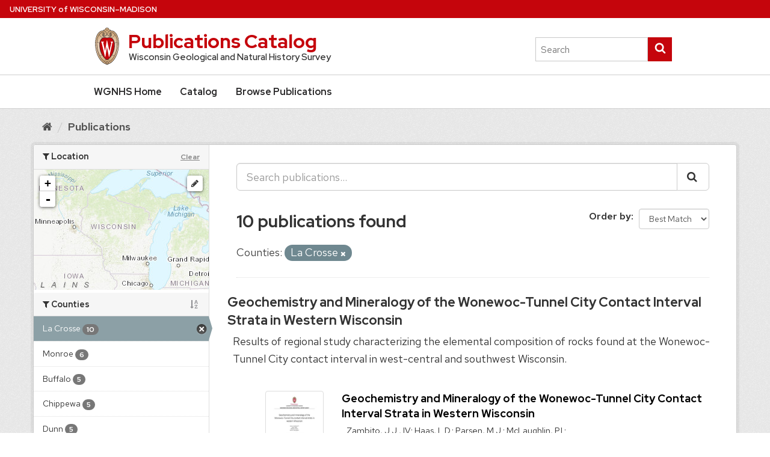

--- FILE ---
content_type: text/html; charset=utf-8
request_url: https://wgnhs.wisc.edu/catalog/publication?resx_geographic_area=La+Crosse&_series_sort=index&_resx_author_sort=index&_tags_sort=index
body_size: 185297
content:
<!DOCTYPE html>
<!--[if IE 9]> <html lang="en" class="ie9"> <![endif]-->
<!--[if gt IE 8]><!--> <html lang="en"> <!--<![endif]-->
  <head>
    <link rel="stylesheet" type="text/css" href="/catalog/fanstatic/vendor/:version:2026-01-14T22:25:30/select2/select2.min.css" />
<link rel="stylesheet" type="text/css" href="/catalog/fanstatic/css/:version:2026-01-14T22:25:23/main.min.css" />
<link rel="stylesheet" type="text/css" href="/catalog/fanstatic/vendor/:version:2026-01-14T22:25:30/font-awesome/css/font-awesome.min.css" />
<link rel="stylesheet" type="text/css" href="/catalog/fanstatic/ckanext-geoview/:version:2026-01-14T22:28:41/css/geo-resource-styles.css" />
<link rel="stylesheet" type="text/css" href="/catalog/fanstatic/ckanext-spatial/:version:2026-01-14T22:29:10/js/vendor/leaflet/leaflet.css" />
<link rel="stylesheet" type="text/css" href="/catalog/fanstatic/ckanext-spatial/:version:2026-01-14T22:29:10/js/vendor/leaflet.draw/leaflet.draw.css" />
<link rel="stylesheet" type="text/css" href="/catalog/fanstatic/ckanext-spatial/:version:2026-01-14T22:29:10/css/spatial_query.css" />
<link rel="stylesheet" type="text/css" href="/catalog/fanstatic/wgnhs_theme/:version:2026-01-14T22:25:30/uwstyle/css/uw-style.min.css" />
<link rel="stylesheet" type="text/css" href="/catalog/fanstatic/wgnhs_theme/:version:2026-01-14T22:25:30/uwstyle/fonts/uw-rh/fonts.0.0.1.css" />
<link rel="stylesheet" type="text/css" href="/catalog/fanstatic/wgnhs_theme/:version:2026-01-14T22:25:30/:bundle:stylefix.css;theme.css" />

    
  <meta charset="utf-8" />
      <meta name="generator" content="ckan 2.8.8" />
      <meta name="viewport" content="width=device-width, initial-scale=1.0">
  <!-- Global site tag (gtag.js) - Google Analytics -->
  <script async src="https://www.googletagmanager.com/gtag/js?id=UA-50757423-1"></script>
  <script>
    window.dataLayer = window.dataLayer || [];
    function gtag(){dataLayer.push(arguments);}
    gtag('js', new Date());

    gtag('config', 'UA-50757423-1');
  </script>
  <script src="https://cdn.jsdelivr.net/npm/clipboard@2.0.11/dist/clipboard.min.js"></script>

    <title>Publications - WGNHS</title>

    
    
   <link rel="shortcut icon" href="/catalog/wgnhs/images/favicon.png" />
    
   <link rel="alternate" type="text/n3" href="https://wgnhs.wisc.edu/catalog/catalog.n3"/>
   <link rel="alternate" type="text/ttl" href="https://wgnhs.wisc.edu/catalog/catalog.ttl"/>
   <link rel="alternate" type="application/rdf+xml" href="https://wgnhs.wisc.edu/catalog/catalog.xml"/>
   <link rel="alternate" type="application/ld+json" href="https://wgnhs.wisc.edu/catalog/catalog.jsonld"/>

  
    
      
    
    

  
  
  
  
  
  
  
  


    
      
      
    
    
  </head>

  
  <body data-site-root="https://wgnhs.wisc.edu/catalog/" data-locale-root="https://wgnhs.wisc.edu/catalog/" >

    
    <div class="sr-only sr-only-focusable"><a href="#content">Skip to content</a></div>
  

  
    
  
<header class="account-masthead">
  <div class="container">
    


  </div>
</header>

  <div class="uw-global-bar" role="navigation">
    <a class="uw-global-name-link" href="https://www.wisc.edu" aria-label="Link to University of Wisconsin-Madison home page">U<span>niversity <span class="uw-of">of</span> </span>W<span>isconsin</span>–Madison</a>
  </div>
  <header id="branding" class="uw-header uw-has-search">
    <div class="uw-header-container">
      
<div class="uw-header-crest-title">
  <div class="uw-header-crest">
    <a href="/" rel="home"><img class="uw-crest-svg" src="/catalog/fanstatic/wgnhs_theme/uwstyle/images/uw-crest.svg" alt="University of Wisconsin-Madison Crest"></a>
  </div>
  <div class="uw-title-tagline">
    <h1 id="site-title" class="uw-site-title">
      <a href="/catalog/" rel="home">Publications Catalog</a>
    </h1>
    <div id="site-description" class="uw-site-tagline">Wisconsin Geological and Natural History Survey</div>
  </div>
</div>

      <div class="uw-header-search">
        <form role="search" method="get" action="/catalog/publication" class="uw-search-form form-inline collapse">
          <label for="s" class="uw-show-for-sr-only">Search this site</label>
          <input type="text" class="uw-search-input" placeholder="Search" name="q" value="">
          <button class="unstyle uw-search-submit" type="submit">
            <svg aria-hidden="true" role="presentation">
              <use xmlns:xlink="http://www.w3.org/1999/xlink" xlink:href="#uw-symbol-search"></use>
            </svg>
            <span class="uw-show-for-sr-only">Submit search</span>
          </button>
        </form>
      </div>
    </div>
  </header>
  <button class="uw-mobile-menu-button-bar uw-mobile-menu-button-bar-reversed uw-is-closed " data-menu="uw-top-menus" aria-label="Open menu" aria-expanded="false" aria-controls="uw-top-menus">Menu<svg aria-hidden="true" focusable="false"><use xmlns:xlink="http://www.w3.org/1999/xlink" xlink:href="#uw-symbol-menu"></use></svg><svg aria-hidden="true" focusable="false"><use xmlns:xlink="http://www.w3.org/1999/xlink" xlink:href="#uw-symbol-close"></use></svg></button>


  <div id="uw-top-menus" class="uw-is-visible uw-horizontal" aria-hidden="false">
    <div class="uw-main-nav">
      <nav class="uw-nav-menu uw-nav-menu-reverse" aria-label="Main Menu">
        <ul id="uw-main-nav">
          
  <li><a href="/">WGNHS Home</a></li>
  <li><a href="/catalog/">Catalog</a></li><li class="active"><a href="/catalog/publication">Browse Publications</a></li>

        </ul>
      </nav>
    </div>
  </div>

  

  
    <div role="main">
      <div id="content" class="container">
        
          
            <div class="flash-messages">
              
                
              
            </div>
          

          
            <div class="toolbar">
              
                
                  <ol class="breadcrumb">
                    
<li class="home"><a href="/catalog/"><i class="fa fa-home"></i><span> Home</span></a></li>
                    
  <li class="active"><a class=" active" href="/catalog/publication">Publications</a></li>

                  </ol>
                
              
            </div>
          

          <div class="row wrapper">
            
            
            

            
              <aside class="secondary col-sm-3">
                
                

<section id="dataset-map" class="module module-narrow module-shallow">
  <h2 class="module-heading">
    <i class="fa fa-filter"></i>
    Location
    <a href="/catalog/publication?resx_geographic_area=La+Crosse&amp;_series_sort=index&amp;_resx_author_sort=index&amp;_tags_sort=index" class="action">Clear</a>
  </h2>
  
  <div class="dataset-map" data-module="spatial-query" data-default_extent="[[42.492, -92.8893], [47.081, -86.805]]" data-module-map_config="{&#34;custom.url&#34;: &#34;http://server.arcgisonline.com/ArcGIS/rest/services/World_Topo_Map/MapServer/tile/{z}/{y}/{x}&#34;, &#34;type&#34;: &#34;custom&#34;}">
    <div id="dataset-map-container"></div>
  </div>
  <div id="dataset-map-attribution">
    
  <div></div>


  </div>
</section>


<div class="filters">
  <div>
    
      

  
  
    
      
      
      
      
      
        <section class="module module-narrow module-shallow" data-module="facet-pagination"
        data-module-page="1" data-module-total="8" data-module-window="3">
          
            <h2 class="module-heading">
              <i class="fa fa-filter"></i>
              
              Counties<a href="/catalog/publication?resx_geographic_area=La+Crosse&amp;_series_sort=index&amp;_resx_author_sort=index&amp;_tags_sort=index&amp;_resx_geographic_area_sort=index" class="facet-sort">
                <i class="fa fa-sort-alpha-asc"></i>
              </a></h2>
          
          
            
            
            
            
            

            
            
              <nav>
                <ul class="list-unstyled nav nav-simple nav-facet">
                  
                    
                    
                    
                    
                    
                      <li class="nav-item active facet-item " data-item-page=1 >
                        <a href="/catalog/publication?_series_sort=index&amp;_resx_author_sort=index&amp;_tags_sort=index" title="">
                          <span class="item-label">La Crosse</span>
                          <span class="hidden separator"> - </span>
                          <span class="item-count badge">10</span>
                        </a>
                      </li>
                  
                    
                    
                    
                    
                    
                      <li class="nav-item facet-item " data-item-page=1 >
                        <a href="/catalog/publication?_resx_author_sort=index&amp;resx_geographic_area=La+Crosse&amp;_tags_sort=index&amp;resx_geographic_area=Monroe&amp;_series_sort=index" title="">
                          <span class="item-label">Monroe</span>
                          <span class="hidden separator"> - </span>
                          <span class="item-count badge">6</span>
                        </a>
                      </li>
                  
                    
                    
                    
                    
                    
                      <li class="nav-item facet-item " data-item-page=1 >
                        <a href="/catalog/publication?_resx_author_sort=index&amp;resx_geographic_area=La+Crosse&amp;resx_geographic_area=Buffalo&amp;_tags_sort=index&amp;_series_sort=index" title="">
                          <span class="item-label">Buffalo</span>
                          <span class="hidden separator"> - </span>
                          <span class="item-count badge">5</span>
                        </a>
                      </li>
                  
                    
                    
                    
                    
                    
                      <li class="nav-item facet-item " data-item-page=1 >
                        <a href="/catalog/publication?_resx_author_sort=index&amp;resx_geographic_area=La+Crosse&amp;_tags_sort=index&amp;resx_geographic_area=Chippewa&amp;_series_sort=index" title="">
                          <span class="item-label">Chippewa</span>
                          <span class="hidden separator"> - </span>
                          <span class="item-count badge">5</span>
                        </a>
                      </li>
                  
                    
                    
                    
                    
                    
                      <li class="nav-item facet-item " data-item-page=1 >
                        <a href="/catalog/publication?resx_geographic_area=Dunn&amp;_resx_author_sort=index&amp;resx_geographic_area=La+Crosse&amp;_tags_sort=index&amp;_series_sort=index" title="">
                          <span class="item-label">Dunn</span>
                          <span class="hidden separator"> - </span>
                          <span class="item-count badge">5</span>
                        </a>
                      </li>
                  
                    
                    
                    
                    
                    
                      <li class="nav-item facet-item " data-item-page=1 >
                        <a href="/catalog/publication?_resx_author_sort=index&amp;resx_geographic_area=La+Crosse&amp;_tags_sort=index&amp;resx_geographic_area=Eau+Claire&amp;_series_sort=index" title="">
                          <span class="item-label">Eau Claire</span>
                          <span class="hidden separator"> - </span>
                          <span class="item-count badge">5</span>
                        </a>
                      </li>
                  
                    
                    
                    
                    
                    
                      <li class="nav-item facet-item " data-item-page=1 >
                        <a href="/catalog/publication?_resx_author_sort=index&amp;resx_geographic_area=La+Crosse&amp;resx_geographic_area=Jackson&amp;_tags_sort=index&amp;_series_sort=index" title="">
                          <span class="item-label">Jackson</span>
                          <span class="hidden separator"> - </span>
                          <span class="item-count badge">5</span>
                        </a>
                      </li>
                  
                    
                    
                    
                    
                    
                      <li class="nav-item facet-item " data-item-page=1 >
                        <a href="/catalog/publication?_resx_author_sort=index&amp;resx_geographic_area=La+Crosse&amp;_tags_sort=index&amp;resx_geographic_area=Pepin&amp;_series_sort=index" title="">
                          <span class="item-label">Pepin</span>
                          <span class="hidden separator"> - </span>
                          <span class="item-count badge">5</span>
                        </a>
                      </li>
                  
                    
                    
                    
                    
                    
                      <li class="nav-item facet-item  facet-hidden" data-item-page=2 hidden>
                        <a href="/catalog/publication?resx_geographic_area=Pierce&amp;_resx_author_sort=index&amp;resx_geographic_area=La+Crosse&amp;_tags_sort=index&amp;_series_sort=index" title="">
                          <span class="item-label">Pierce</span>
                          <span class="hidden separator"> - </span>
                          <span class="item-count badge">5</span>
                        </a>
                      </li>
                  
                    
                    
                    
                    
                    
                      <li class="nav-item facet-item  facet-hidden" data-item-page=2 hidden>
                        <a href="/catalog/publication?_resx_author_sort=index&amp;resx_geographic_area=La+Crosse&amp;resx_geographic_area=St.+Croix&amp;_tags_sort=index&amp;_series_sort=index" title="">
                          <span class="item-label">St. Croix</span>
                          <span class="hidden separator"> - </span>
                          <span class="item-count badge">5</span>
                        </a>
                      </li>
                  
                    
                    
                    
                    
                    
                      <li class="nav-item facet-item  facet-hidden" data-item-page=2 hidden>
                        <a href="/catalog/publication?_resx_author_sort=index&amp;resx_geographic_area=La+Crosse&amp;_tags_sort=index&amp;resx_geographic_area=Trempealeau&amp;_series_sort=index" title="">
                          <span class="item-label">Trempealeau</span>
                          <span class="hidden separator"> - </span>
                          <span class="item-count badge">5</span>
                        </a>
                      </li>
                  
                    
                    
                    
                    
                    
                      <li class="nav-item facet-item  facet-hidden" data-item-page=2 hidden>
                        <a href="/catalog/publication?_resx_author_sort=index&amp;resx_geographic_area=La+Crosse&amp;resx_geographic_area=Barron&amp;_tags_sort=index&amp;_series_sort=index" title="">
                          <span class="item-label">Barron</span>
                          <span class="hidden separator"> - </span>
                          <span class="item-count badge">4</span>
                        </a>
                      </li>
                  
                    
                    
                    
                    
                    
                      <li class="nav-item facet-item  facet-hidden" data-item-page=2 hidden>
                        <a href="/catalog/publication?_resx_author_sort=index&amp;resx_geographic_area=La+Crosse&amp;resx_geographic_area=Crawford&amp;_tags_sort=index&amp;_series_sort=index" title="">
                          <span class="item-label">Crawford</span>
                          <span class="hidden separator"> - </span>
                          <span class="item-count badge">4</span>
                        </a>
                      </li>
                  
                    
                    
                    
                    
                    
                      <li class="nav-item facet-item  facet-hidden" data-item-page=2 hidden>
                        <a href="/catalog/publication?_resx_author_sort=index&amp;resx_geographic_area=La+Crosse&amp;_tags_sort=index&amp;resx_geographic_area=Dane&amp;_series_sort=index" title="">
                          <span class="item-label">Dane</span>
                          <span class="hidden separator"> - </span>
                          <span class="item-count badge">4</span>
                        </a>
                      </li>
                  
                    
                    
                    
                    
                    
                      <li class="nav-item facet-item  facet-hidden" data-item-page=2 hidden>
                        <a href="/catalog/publication?_resx_author_sort=index&amp;resx_geographic_area=La+Crosse&amp;_tags_sort=index&amp;resx_geographic_area=Grant&amp;_series_sort=index" title="">
                          <span class="item-label">Grant</span>
                          <span class="hidden separator"> - </span>
                          <span class="item-count badge">4</span>
                        </a>
                      </li>
                  
                    
                    
                    
                    
                    
                      <li class="nav-item facet-item  facet-hidden" data-item-page=2 hidden>
                        <a href="/catalog/publication?_resx_author_sort=index&amp;resx_geographic_area=La+Crosse&amp;resx_geographic_area=Green&amp;_tags_sort=index&amp;_series_sort=index" title="">
                          <span class="item-label">Green</span>
                          <span class="hidden separator"> - </span>
                          <span class="item-count badge">4</span>
                        </a>
                      </li>
                  
                    
                    
                    
                    
                    
                      <li class="nav-item facet-item  facet-hidden" data-item-page=3 hidden>
                        <a href="/catalog/publication?_resx_author_sort=index&amp;resx_geographic_area=La+Crosse&amp;resx_geographic_area=Iowa&amp;_tags_sort=index&amp;_series_sort=index" title="">
                          <span class="item-label">Iowa</span>
                          <span class="hidden separator"> - </span>
                          <span class="item-count badge">4</span>
                        </a>
                      </li>
                  
                    
                    
                    
                    
                    
                      <li class="nav-item facet-item  facet-hidden" data-item-page=3 hidden>
                        <a href="/catalog/publication?_resx_author_sort=index&amp;resx_geographic_area=La+Crosse&amp;resx_geographic_area=Juneau&amp;_tags_sort=index&amp;_series_sort=index" title="">
                          <span class="item-label">Juneau</span>
                          <span class="hidden separator"> - </span>
                          <span class="item-count badge">4</span>
                        </a>
                      </li>
                  
                    
                    
                    
                    
                    
                      <li class="nav-item facet-item  facet-hidden" data-item-page=3 hidden>
                        <a href="/catalog/publication?_resx_author_sort=index&amp;resx_geographic_area=La+Crosse&amp;resx_geographic_area=Lafayette&amp;_tags_sort=index&amp;_series_sort=index" title="">
                          <span class="item-label">Lafayette</span>
                          <span class="hidden separator"> - </span>
                          <span class="item-count badge">4</span>
                        </a>
                      </li>
                  
                    
                    
                    
                    
                    
                      <li class="nav-item facet-item  facet-hidden" data-item-page=3 hidden>
                        <a href="/catalog/publication?resx_geographic_area=Richland&amp;_resx_author_sort=index&amp;resx_geographic_area=La+Crosse&amp;_tags_sort=index&amp;_series_sort=index" title="">
                          <span class="item-label">Richland</span>
                          <span class="hidden separator"> - </span>
                          <span class="item-count badge">4</span>
                        </a>
                      </li>
                  
                    
                    
                    
                    
                    
                      <li class="nav-item facet-item  facet-hidden" data-item-page=3 hidden>
                        <a href="/catalog/publication?_resx_author_sort=index&amp;resx_geographic_area=La+Crosse&amp;resx_geographic_area=Sauk&amp;_tags_sort=index&amp;_series_sort=index" title="">
                          <span class="item-label">Sauk</span>
                          <span class="hidden separator"> - </span>
                          <span class="item-count badge">4</span>
                        </a>
                      </li>
                  
                    
                    
                    
                    
                    
                      <li class="nav-item facet-item  facet-hidden" data-item-page=3 hidden>
                        <a href="/catalog/publication?_resx_author_sort=index&amp;resx_geographic_area=La+Crosse&amp;resx_geographic_area=Vernon&amp;_tags_sort=index&amp;_series_sort=index" title="">
                          <span class="item-label">Vernon</span>
                          <span class="hidden separator"> - </span>
                          <span class="item-count badge">4</span>
                        </a>
                      </li>
                  
                    
                    
                    
                    
                    
                      <li class="nav-item facet-item  facet-hidden" data-item-page=3 hidden>
                        <a href="/catalog/publication?resx_geographic_area=Adams&amp;_resx_author_sort=index&amp;resx_geographic_area=La+Crosse&amp;_tags_sort=index&amp;_series_sort=index" title="">
                          <span class="item-label">Adams</span>
                          <span class="hidden separator"> - </span>
                          <span class="item-count badge">2</span>
                        </a>
                      </li>
                  
                    
                    
                    
                    
                    
                      <li class="nav-item facet-item  facet-hidden" data-item-page=3 hidden>
                        <a href="/catalog/publication?_resx_author_sort=index&amp;resx_geographic_area=La+Crosse&amp;resx_geographic_area=Clark&amp;_tags_sort=index&amp;_series_sort=index" title="">
                          <span class="item-label">Clark</span>
                          <span class="hidden separator"> - </span>
                          <span class="item-count badge">2</span>
                        </a>
                      </li>
                  
                    
                    
                    
                    
                    
                      <li class="nav-item facet-item  facet-hidden" data-item-page=4 hidden>
                        <a href="/catalog/publication?_resx_author_sort=index&amp;resx_geographic_area=La+Crosse&amp;resx_geographic_area=Columbia&amp;_tags_sort=index&amp;_series_sort=index" title="">
                          <span class="item-label">Columbia</span>
                          <span class="hidden separator"> - </span>
                          <span class="item-count badge">2</span>
                        </a>
                      </li>
                  
                    
                    
                    
                    
                    
                      <li class="nav-item facet-item  facet-hidden" data-item-page=4 hidden>
                        <a href="/catalog/publication?_resx_author_sort=index&amp;resx_geographic_area=La+Crosse&amp;_tags_sort=index&amp;resx_geographic_area=Marathon&amp;_series_sort=index" title="">
                          <span class="item-label">Marathon</span>
                          <span class="hidden separator"> - </span>
                          <span class="item-count badge">2</span>
                        </a>
                      </li>
                  
                    
                    
                    
                    
                    
                      <li class="nav-item facet-item  facet-hidden" data-item-page=4 hidden>
                        <a href="/catalog/publication?_resx_author_sort=index&amp;resx_geographic_area=La+Crosse&amp;resx_geographic_area=Polk&amp;_tags_sort=index&amp;_series_sort=index" title="">
                          <span class="item-label">Polk</span>
                          <span class="hidden separator"> - </span>
                          <span class="item-count badge">2</span>
                        </a>
                      </li>
                  
                    
                    
                    
                    
                    
                      <li class="nav-item facet-item  facet-hidden" data-item-page=4 hidden>
                        <a href="/catalog/publication?_resx_author_sort=index&amp;resx_geographic_area=La+Crosse&amp;_tags_sort=index&amp;resx_geographic_area=Wood&amp;_series_sort=index" title="">
                          <span class="item-label">Wood</span>
                          <span class="hidden separator"> - </span>
                          <span class="item-count badge">2</span>
                        </a>
                      </li>
                  
                    
                    
                    
                    
                    
                      <li class="nav-item facet-item  facet-hidden" data-item-page=4 hidden>
                        <a href="/catalog/publication?_resx_author_sort=index&amp;resx_geographic_area=La+Crosse&amp;resx_geographic_area=Ashland&amp;_tags_sort=index&amp;_series_sort=index" title="">
                          <span class="item-label">Ashland</span>
                          <span class="hidden separator"> - </span>
                          <span class="item-count badge">1</span>
                        </a>
                      </li>
                  
                    
                    
                    
                    
                    
                      <li class="nav-item facet-item  facet-hidden" data-item-page=4 hidden>
                        <a href="/catalog/publication?_resx_author_sort=index&amp;resx_geographic_area=La+Crosse&amp;resx_geographic_area=Bayfield&amp;_tags_sort=index&amp;_series_sort=index" title="">
                          <span class="item-label">Bayfield</span>
                          <span class="hidden separator"> - </span>
                          <span class="item-count badge">1</span>
                        </a>
                      </li>
                  
                    
                    
                    
                    
                    
                      <li class="nav-item facet-item  facet-hidden" data-item-page=4 hidden>
                        <a href="/catalog/publication?_resx_author_sort=index&amp;resx_geographic_area=La+Crosse&amp;resx_geographic_area=Brown&amp;_tags_sort=index&amp;_series_sort=index" title="">
                          <span class="item-label">Brown</span>
                          <span class="hidden separator"> - </span>
                          <span class="item-count badge">1</span>
                        </a>
                      </li>
                  
                    
                    
                    
                    
                    
                      <li class="nav-item facet-item  facet-hidden" data-item-page=4 hidden>
                        <a href="/catalog/publication?_resx_author_sort=index&amp;resx_geographic_area=La+Crosse&amp;_tags_sort=index&amp;resx_geographic_area=Burnett&amp;_series_sort=index" title="">
                          <span class="item-label">Burnett</span>
                          <span class="hidden separator"> - </span>
                          <span class="item-count badge">1</span>
                        </a>
                      </li>
                  
                    
                    
                    
                    
                    
                      <li class="nav-item facet-item  facet-hidden" data-item-page=5 hidden>
                        <a href="/catalog/publication?_resx_author_sort=index&amp;resx_geographic_area=La+Crosse&amp;resx_geographic_area=Calumet&amp;_tags_sort=index&amp;_series_sort=index" title="">
                          <span class="item-label">Calumet</span>
                          <span class="hidden separator"> - </span>
                          <span class="item-count badge">1</span>
                        </a>
                      </li>
                  
                    
                    
                    
                    
                    
                      <li class="nav-item facet-item  facet-hidden" data-item-page=5 hidden>
                        <a href="/catalog/publication?_resx_author_sort=index&amp;resx_geographic_area=La+Crosse&amp;resx_geographic_area=Dodge&amp;_tags_sort=index&amp;_series_sort=index" title="">
                          <span class="item-label">Dodge</span>
                          <span class="hidden separator"> - </span>
                          <span class="item-count badge">1</span>
                        </a>
                      </li>
                  
                    
                    
                    
                    
                    
                      <li class="nav-item facet-item  facet-hidden" data-item-page=5 hidden>
                        <a href="/catalog/publication?_resx_author_sort=index&amp;resx_geographic_area=La+Crosse&amp;resx_geographic_area=Door&amp;_tags_sort=index&amp;_series_sort=index" title="">
                          <span class="item-label">Door</span>
                          <span class="hidden separator"> - </span>
                          <span class="item-count badge">1</span>
                        </a>
                      </li>
                  
                    
                    
                    
                    
                    
                      <li class="nav-item facet-item  facet-hidden" data-item-page=5 hidden>
                        <a href="/catalog/publication?resx_geographic_area=Douglas&amp;_resx_author_sort=index&amp;resx_geographic_area=La+Crosse&amp;_tags_sort=index&amp;_series_sort=index" title="">
                          <span class="item-label">Douglas</span>
                          <span class="hidden separator"> - </span>
                          <span class="item-count badge">1</span>
                        </a>
                      </li>
                  
                    
                    
                    
                    
                    
                      <li class="nav-item facet-item  facet-hidden" data-item-page=5 hidden>
                        <a href="/catalog/publication?_resx_author_sort=index&amp;resx_geographic_area=La+Crosse&amp;resx_geographic_area=Florence&amp;_tags_sort=index&amp;_series_sort=index" title="">
                          <span class="item-label">Florence</span>
                          <span class="hidden separator"> - </span>
                          <span class="item-count badge">1</span>
                        </a>
                      </li>
                  
                    
                    
                    
                    
                    
                      <li class="nav-item facet-item  facet-hidden" data-item-page=5 hidden>
                        <a href="/catalog/publication?_resx_author_sort=index&amp;resx_geographic_area=La+Crosse&amp;_tags_sort=index&amp;resx_geographic_area=Fond+du+Lac&amp;_series_sort=index" title="">
                          <span class="item-label">Fond du Lac</span>
                          <span class="hidden separator"> - </span>
                          <span class="item-count badge">1</span>
                        </a>
                      </li>
                  
                    
                    
                    
                    
                    
                      <li class="nav-item facet-item  facet-hidden" data-item-page=5 hidden>
                        <a href="/catalog/publication?_resx_author_sort=index&amp;resx_geographic_area=La+Crosse&amp;resx_geographic_area=Green+Lake&amp;_tags_sort=index&amp;_series_sort=index" title="">
                          <span class="item-label">Green Lake</span>
                          <span class="hidden separator"> - </span>
                          <span class="item-count badge">1</span>
                        </a>
                      </li>
                  
                    
                    
                    
                    
                    
                      <li class="nav-item facet-item  facet-hidden" data-item-page=5 hidden>
                        <a href="/catalog/publication?_resx_author_sort=index&amp;resx_geographic_area=La+Crosse&amp;_tags_sort=index&amp;resx_geographic_area=Jefferson&amp;_series_sort=index" title="">
                          <span class="item-label">Jefferson</span>
                          <span class="hidden separator"> - </span>
                          <span class="item-count badge">1</span>
                        </a>
                      </li>
                  
                    
                    
                    
                    
                    
                      <li class="nav-item facet-item  facet-hidden" data-item-page=6 hidden>
                        <a href="/catalog/publication?_resx_author_sort=index&amp;resx_geographic_area=La+Crosse&amp;resx_geographic_area=Kenosha&amp;_tags_sort=index&amp;_series_sort=index" title="">
                          <span class="item-label">Kenosha</span>
                          <span class="hidden separator"> - </span>
                          <span class="item-count badge">1</span>
                        </a>
                      </li>
                  
                    
                    
                    
                    
                    
                      <li class="nav-item facet-item  facet-hidden" data-item-page=6 hidden>
                        <a href="/catalog/publication?_resx_author_sort=index&amp;resx_geographic_area=La+Crosse&amp;resx_geographic_area=Kewaunee&amp;_tags_sort=index&amp;_series_sort=index" title="">
                          <span class="item-label">Kewaunee</span>
                          <span class="hidden separator"> - </span>
                          <span class="item-count badge">1</span>
                        </a>
                      </li>
                  
                    
                    
                    
                    
                    
                      <li class="nav-item facet-item  facet-hidden" data-item-page=6 hidden>
                        <a href="/catalog/publication?_resx_author_sort=index&amp;resx_geographic_area=La+Crosse&amp;resx_geographic_area=Lincoln&amp;_tags_sort=index&amp;_series_sort=index" title="">
                          <span class="item-label">Lincoln</span>
                          <span class="hidden separator"> - </span>
                          <span class="item-count badge">1</span>
                        </a>
                      </li>
                  
                    
                    
                    
                    
                    
                      <li class="nav-item facet-item  facet-hidden" data-item-page=6 hidden>
                        <a href="/catalog/publication?_resx_author_sort=index&amp;resx_geographic_area=La+Crosse&amp;resx_geographic_area=Manitowoc&amp;_tags_sort=index&amp;_series_sort=index" title="">
                          <span class="item-label">Manitowoc</span>
                          <span class="hidden separator"> - </span>
                          <span class="item-count badge">1</span>
                        </a>
                      </li>
                  
                    
                    
                    
                    
                    
                      <li class="nav-item facet-item  facet-hidden" data-item-page=6 hidden>
                        <a href="/catalog/publication?resx_geographic_area=Marinette&amp;_resx_author_sort=index&amp;resx_geographic_area=La+Crosse&amp;_tags_sort=index&amp;_series_sort=index" title="">
                          <span class="item-label">Marinette</span>
                          <span class="hidden separator"> - </span>
                          <span class="item-count badge">1</span>
                        </a>
                      </li>
                  
                    
                    
                    
                    
                    
                      <li class="nav-item facet-item  facet-hidden" data-item-page=6 hidden>
                        <a href="/catalog/publication?_resx_author_sort=index&amp;resx_geographic_area=La+Crosse&amp;resx_geographic_area=Marquette&amp;_tags_sort=index&amp;_series_sort=index" title="">
                          <span class="item-label">Marquette</span>
                          <span class="hidden separator"> - </span>
                          <span class="item-count badge">1</span>
                        </a>
                      </li>
                  
                    
                    
                    
                    
                    
                      <li class="nav-item facet-item  facet-hidden" data-item-page=6 hidden>
                        <a href="/catalog/publication?_resx_author_sort=index&amp;resx_geographic_area=La+Crosse&amp;resx_geographic_area=Milwaukee&amp;_tags_sort=index&amp;_series_sort=index" title="">
                          <span class="item-label">Milwaukee</span>
                          <span class="hidden separator"> - </span>
                          <span class="item-count badge">1</span>
                        </a>
                      </li>
                  
                    
                    
                    
                    
                    
                      <li class="nav-item facet-item  facet-hidden" data-item-page=6 hidden>
                        <a href="/catalog/publication?_resx_author_sort=index&amp;resx_geographic_area=La+Crosse&amp;resx_geographic_area=Oconto&amp;_tags_sort=index&amp;_series_sort=index" title="">
                          <span class="item-label">Oconto</span>
                          <span class="hidden separator"> - </span>
                          <span class="item-count badge">1</span>
                        </a>
                      </li>
                  
                    
                    
                    
                    
                    
                      <li class="nav-item facet-item  facet-hidden" data-item-page=7 hidden>
                        <a href="/catalog/publication?resx_geographic_area=Outagamie&amp;_resx_author_sort=index&amp;resx_geographic_area=La+Crosse&amp;_tags_sort=index&amp;_series_sort=index" title="">
                          <span class="item-label">Outagamie</span>
                          <span class="hidden separator"> - </span>
                          <span class="item-count badge">1</span>
                        </a>
                      </li>
                  
                    
                    
                    
                    
                    
                      <li class="nav-item facet-item  facet-hidden" data-item-page=7 hidden>
                        <a href="/catalog/publication?resx_geographic_area=Ozaukee&amp;_resx_author_sort=index&amp;resx_geographic_area=La+Crosse&amp;_tags_sort=index&amp;_series_sort=index" title="">
                          <span class="item-label">Ozaukee</span>
                          <span class="hidden separator"> - </span>
                          <span class="item-count badge">1</span>
                        </a>
                      </li>
                  
                    
                    
                    
                    
                    
                      <li class="nav-item facet-item  facet-hidden" data-item-page=7 hidden>
                        <a href="/catalog/publication?_resx_author_sort=index&amp;resx_geographic_area=La+Crosse&amp;resx_geographic_area=Portage&amp;_tags_sort=index&amp;_series_sort=index" title="">
                          <span class="item-label">Portage</span>
                          <span class="hidden separator"> - </span>
                          <span class="item-count badge">1</span>
                        </a>
                      </li>
                  
                    
                    
                    
                    
                    
                      <li class="nav-item facet-item  facet-hidden" data-item-page=7 hidden>
                        <a href="/catalog/publication?_resx_author_sort=index&amp;resx_geographic_area=La+Crosse&amp;resx_geographic_area=Racine&amp;_tags_sort=index&amp;_series_sort=index" title="">
                          <span class="item-label">Racine</span>
                          <span class="hidden separator"> - </span>
                          <span class="item-count badge">1</span>
                        </a>
                      </li>
                  
                    
                    
                    
                    
                    
                      <li class="nav-item facet-item  facet-hidden" data-item-page=7 hidden>
                        <a href="/catalog/publication?_resx_author_sort=index&amp;resx_geographic_area=La+Crosse&amp;_tags_sort=index&amp;resx_geographic_area=Rock&amp;_series_sort=index" title="">
                          <span class="item-label">Rock</span>
                          <span class="hidden separator"> - </span>
                          <span class="item-count badge">1</span>
                        </a>
                      </li>
                  
                    
                    
                    
                    
                    
                      <li class="nav-item facet-item  facet-hidden" data-item-page=7 hidden>
                        <a href="/catalog/publication?_resx_author_sort=index&amp;resx_geographic_area=La+Crosse&amp;resx_geographic_area=Shawano&amp;_tags_sort=index&amp;_series_sort=index" title="">
                          <span class="item-label">Shawano</span>
                          <span class="hidden separator"> - </span>
                          <span class="item-count badge">1</span>
                        </a>
                      </li>
                  
                    
                    
                    
                    
                    
                      <li class="nav-item facet-item  facet-hidden" data-item-page=7 hidden>
                        <a href="/catalog/publication?_resx_author_sort=index&amp;resx_geographic_area=La+Crosse&amp;resx_geographic_area=Sheboygan&amp;_tags_sort=index&amp;_series_sort=index" title="">
                          <span class="item-label">Sheboygan</span>
                          <span class="hidden separator"> - </span>
                          <span class="item-count badge">1</span>
                        </a>
                      </li>
                  
                    
                    
                    
                    
                    
                      <li class="nav-item facet-item  facet-hidden" data-item-page=7 hidden>
                        <a href="/catalog/publication?_resx_author_sort=index&amp;resx_geographic_area=La+Crosse&amp;resx_geographic_area=Statewide&amp;_tags_sort=index&amp;_series_sort=index" title="">
                          <span class="item-label">Statewide</span>
                          <span class="hidden separator"> - </span>
                          <span class="item-count badge">1</span>
                        </a>
                      </li>
                  
                    
                    
                    
                    
                    
                      <li class="nav-item facet-item  facet-hidden" data-item-page=8 hidden>
                        <a href="/catalog/publication?_resx_author_sort=index&amp;resx_geographic_area=La+Crosse&amp;_tags_sort=index&amp;resx_geographic_area=Taylor&amp;_series_sort=index" title="">
                          <span class="item-label">Taylor</span>
                          <span class="hidden separator"> - </span>
                          <span class="item-count badge">1</span>
                        </a>
                      </li>
                  
                    
                    
                    
                    
                    
                      <li class="nav-item facet-item  facet-hidden" data-item-page=8 hidden>
                        <a href="/catalog/publication?_resx_author_sort=index&amp;resx_geographic_area=La+Crosse&amp;resx_geographic_area=Walworth&amp;_tags_sort=index&amp;_series_sort=index" title="">
                          <span class="item-label">Walworth</span>
                          <span class="hidden separator"> - </span>
                          <span class="item-count badge">1</span>
                        </a>
                      </li>
                  
                    
                    
                    
                    
                    
                      <li class="nav-item facet-item  facet-hidden" data-item-page=8 hidden>
                        <a href="/catalog/publication?_resx_author_sort=index&amp;resx_geographic_area=La+Crosse&amp;resx_geographic_area=Washington&amp;_tags_sort=index&amp;_series_sort=index" title="">
                          <span class="item-label">Washington</span>
                          <span class="hidden separator"> - </span>
                          <span class="item-count badge">1</span>
                        </a>
                      </li>
                  
                    
                    
                    
                    
                    
                      <li class="nav-item facet-item  facet-hidden" data-item-page=8 hidden>
                        <a href="/catalog/publication?resx_geographic_area=Waukesha&amp;_resx_author_sort=index&amp;resx_geographic_area=La+Crosse&amp;_tags_sort=index&amp;_series_sort=index" title="">
                          <span class="item-label">Waukesha</span>
                          <span class="hidden separator"> - </span>
                          <span class="item-count badge">1</span>
                        </a>
                      </li>
                  
                    
                    
                    
                    
                    
                      <li class="nav-item facet-item  facet-hidden" data-item-page=8 hidden>
                        <a href="/catalog/publication?_resx_author_sort=index&amp;resx_geographic_area=La+Crosse&amp;resx_geographic_area=Waupaca&amp;_tags_sort=index&amp;_series_sort=index" title="">
                          <span class="item-label">Waupaca</span>
                          <span class="hidden separator"> - </span>
                          <span class="item-count badge">1</span>
                        </a>
                      </li>
                  
                    
                    
                    
                    
                    
                      <li class="nav-item facet-item  facet-hidden" data-item-page=8 hidden>
                        <a href="/catalog/publication?_resx_author_sort=index&amp;resx_geographic_area=La+Crosse&amp;resx_geographic_area=Waushara&amp;_tags_sort=index&amp;_series_sort=index" title="">
                          <span class="item-label">Waushara</span>
                          <span class="hidden separator"> - </span>
                          <span class="item-count badge">1</span>
                        </a>
                      </li>
                  
                    
                    
                    
                    
                    
                      <li class="nav-item facet-item  facet-hidden" data-item-page=8 hidden>
                        <a href="/catalog/publication?_resx_author_sort=index&amp;resx_geographic_area=La+Crosse&amp;resx_geographic_area=Winnebago&amp;_tags_sort=index&amp;_series_sort=index" title="">
                          <span class="item-label">Winnebago</span>
                          <span class="hidden separator"> - </span>
                          <span class="item-count badge">1</span>
                        </a>
                      </li>
                  
                </ul>
              </nav>

              <div class="module-footer pagination-wrapper"><ul class="pagination facet-pagination">
                    
                      
                      
                      <li class="facet-page active" data-page-number="1">
                        <span>1</span>
                      </li>
                      
                        <li class="disabled dots-before-window facet-hidden" hidden><span>...</span></li>
                      
                    
                      
                      
                      <li class="facet-page " data-page-number="2">
                        <span>2</span>
                      </li>
                      
                    
                      
                      
                      <li class="facet-page " data-page-number="3">
                        <span>3</span>
                      </li>
                      
                    
                      
                      
                      <li class="facet-page facet-hidden" hidden data-page-number="4">
                        <span>4</span>
                      </li>
                      
                    
                      
                      
                      <li class="facet-page facet-hidden" hidden data-page-number="5">
                        <span>5</span>
                      </li>
                      
                    
                      
                      
                      <li class="facet-page facet-hidden" hidden data-page-number="6">
                        <span>6</span>
                      </li>
                      
                    
                      
                      
                      <li class="facet-page facet-hidden" hidden data-page-number="7">
                        <span>7</span>
                      </li>
                      
                    
                      
                      
                        <li class="disabled dots-after-window"><span>...</span></li>
                      
                      <li class="facet-page " data-page-number="8">
                        <span>8</span>
                      </li>
                      
                    
                  </ul></div>
            
            
          
        </section>
      
    
  

    
      

  
  
    
      
      
      
      
      
        <section class="module module-narrow module-shallow" data-module="facet-pagination"
        data-module-page="1" data-module-total="2" data-module-window="3">
          
            <h2 class="module-heading">
              <i class="fa fa-filter"></i>
              
              Tags<a href="/catalog/publication?resx_geographic_area=La+Crosse&amp;_series_sort=index&amp;_resx_author_sort=index" class="facet-sort">
                <i class="fa fa-sort-amount-desc"></i>
              </a></h2>
          
          
            
            
            
            
            

            
            
              <nav>
                <ul class="list-unstyled nav nav-simple nav-facet">
                  
                    
                    
                    
                    
                    
                      <li class="nav-item facet-item " data-item-page=1 >
                        <a href="/catalog/publication?_resx_author_sort=index&amp;resx_geographic_area=La+Crosse&amp;tags=Bedrock+Geology&amp;_tags_sort=index&amp;_series_sort=index" title="">
                          <span class="item-label">Bedrock Geology</span>
                          <span class="hidden separator"> - </span>
                          <span class="item-count badge">5</span>
                        </a>
                      </li>
                  
                    
                    
                    
                    
                    
                      <li class="nav-item facet-item " data-item-page=1 >
                        <a href="/catalog/publication?_resx_author_sort=index&amp;resx_geographic_area=La+Crosse&amp;_tags_sort=index&amp;tags=Biology&amp;_series_sort=index" title="">
                          <span class="item-label">Biology</span>
                          <span class="hidden separator"> - </span>
                          <span class="item-count badge">1</span>
                        </a>
                      </li>
                  
                    
                    
                    
                    
                    
                      <li class="nav-item facet-item " data-item-page=1 >
                        <a href="/catalog/publication?_resx_author_sort=index&amp;resx_geographic_area=La+Crosse&amp;tags=Climate+and+Weather&amp;_tags_sort=index&amp;_series_sort=index" title="">
                          <span class="item-label">Climate and Weather</span>
                          <span class="hidden separator"> - </span>
                          <span class="item-count badge">1</span>
                        </a>
                      </li>
                  
                    
                    
                    
                    
                    
                      <li class="nav-item facet-item " data-item-page=1 >
                        <a href="/catalog/publication?_resx_author_sort=index&amp;resx_geographic_area=La+Crosse&amp;tags=Driftless+Area&amp;_tags_sort=index&amp;_series_sort=index" title="">
                          <span class="item-label">Driftless Area</span>
                          <span class="hidden separator"> - </span>
                          <span class="item-count badge">2</span>
                        </a>
                      </li>
                  
                    
                    
                    
                    
                    
                      <li class="nav-item facet-item " data-item-page=1 >
                        <a href="/catalog/publication?_resx_author_sort=index&amp;resx_geographic_area=La+Crosse&amp;tags=Frac+Sand&amp;_tags_sort=index&amp;_series_sort=index" title="">
                          <span class="item-label">Frac Sand</span>
                          <span class="hidden separator"> - </span>
                          <span class="item-count badge">1</span>
                        </a>
                      </li>
                  
                    
                    
                    
                    
                    
                      <li class="nav-item facet-item " data-item-page=1 >
                        <a href="/catalog/publication?_resx_author_sort=index&amp;resx_geographic_area=La+Crosse&amp;tags=Geography&amp;_tags_sort=index&amp;_series_sort=index" title="">
                          <span class="item-label">Geography</span>
                          <span class="hidden separator"> - </span>
                          <span class="item-count badge">2</span>
                        </a>
                      </li>
                  
                    
                    
                    
                    
                    
                      <li class="nav-item facet-item " data-item-page=1 >
                        <a href="/catalog/publication?_resx_author_sort=index&amp;resx_geographic_area=La+Crosse&amp;tags=Groundwater&amp;_tags_sort=index&amp;_series_sort=index" title="">
                          <span class="item-label">Groundwater</span>
                          <span class="hidden separator"> - </span>
                          <span class="item-count badge">2</span>
                        </a>
                      </li>
                  
                    
                    
                    
                    
                    
                      <li class="nav-item facet-item " data-item-page=1 >
                        <a href="/catalog/publication?_resx_author_sort=index&amp;resx_geographic_area=La+Crosse&amp;tags=Metallic+Minerals&amp;_tags_sort=index&amp;_series_sort=index" title="">
                          <span class="item-label">Metallic Minerals</span>
                          <span class="hidden separator"> - </span>
                          <span class="item-count badge">1</span>
                        </a>
                      </li>
                  
                    
                    
                    
                    
                    
                      <li class="nav-item facet-item  facet-hidden" data-item-page=2 hidden>
                        <a href="/catalog/publication?tags=Nonmetallic+Minerals&amp;_resx_author_sort=index&amp;resx_geographic_area=La+Crosse&amp;_tags_sort=index&amp;_series_sort=index" title="">
                          <span class="item-label">Nonmetallic Minerals</span>
                          <span class="hidden separator"> - </span>
                          <span class="item-count badge">1</span>
                        </a>
                      </li>
                  
                    
                    
                    
                    
                    
                      <li class="nav-item facet-item  facet-hidden" data-item-page=2 hidden>
                        <a href="/catalog/publication?tags=Rocks+and+Minerals&amp;_resx_author_sort=index&amp;resx_geographic_area=La+Crosse&amp;_tags_sort=index&amp;_series_sort=index" title="">
                          <span class="item-label">Rocks and Minerals</span>
                          <span class="hidden separator"> - </span>
                          <span class="item-count badge">2</span>
                        </a>
                      </li>
                  
                    
                    
                    
                    
                    
                      <li class="nav-item facet-item  facet-hidden" data-item-page=2 hidden>
                        <a href="/catalog/publication?_resx_author_sort=index&amp;resx_geographic_area=La+Crosse&amp;tags=Soils&amp;_tags_sort=index&amp;_series_sort=index" title="">
                          <span class="item-label">Soils</span>
                          <span class="hidden separator"> - </span>
                          <span class="item-count badge">2</span>
                        </a>
                      </li>
                  
                    
                    
                    
                    
                    
                      <li class="nav-item facet-item  facet-hidden" data-item-page=2 hidden>
                        <a href="/catalog/publication?_resx_author_sort=index&amp;resx_geographic_area=La+Crosse&amp;_tags_sort=index&amp;tags=Surficial+Geology&amp;_series_sort=index" title="">
                          <span class="item-label">Surficial Geology</span>
                          <span class="hidden separator"> - </span>
                          <span class="item-count badge">2</span>
                        </a>
                      </li>
                  
                    
                    
                    
                    
                    
                      <li class="nav-item facet-item  facet-hidden" data-item-page=2 hidden>
                        <a href="/catalog/publication?_resx_author_sort=index&amp;resx_geographic_area=La+Crosse&amp;tags=Topography&amp;_tags_sort=index&amp;_series_sort=index" title="">
                          <span class="item-label">Topography</span>
                          <span class="hidden separator"> - </span>
                          <span class="item-count badge">2</span>
                        </a>
                      </li>
                  
                </ul>
              </nav>

              <div class="module-footer pagination-wrapper"><ul class="pagination facet-pagination">
                    
                      
                      
                      <li class="facet-page active" data-page-number="1">
                        <span>1</span>
                      </li>
                      
                        <li class="disabled dots-before-window facet-hidden" hidden><span>...</span></li>
                      
                    
                      
                      
                        <li class="disabled dots-after-window facet-hidden" hidden><span>...</span></li>
                      
                      <li class="facet-page " data-page-number="2">
                        <span>2</span>
                      </li>
                      
                    
                  </ul></div>
            
            
          
        </section>
      
    
  

    
      

  
  
    
      
      
      
      
      
        <section class="module module-narrow module-shallow" data-module="facet-pagination"
        data-module-page="1" data-module-total="1" data-module-window="3">
          
            <h2 class="module-heading">
              <i class="fa fa-filter"></i>
              
              Resource Types<a href="/catalog/publication?resx_geographic_area=La+Crosse&amp;_series_sort=index&amp;_resx_author_sort=index&amp;_tags_sort=index&amp;_res_extras_element_type_sort=index" class="facet-sort">
                <i class="fa fa-sort-alpha-asc"></i>
              </a></h2>
          
          
            
            
            
            
            

            
            
              <nav>
                <ul class="list-unstyled nav nav-simple nav-facet">
                  
                    
                    
                    
                    
                    
                      <li class="nav-item facet-item " data-item-page=1 >
                        <a href="/catalog/publication?res_extras_element_type=Report&amp;_resx_author_sort=index&amp;resx_geographic_area=La+Crosse&amp;_tags_sort=index&amp;_series_sort=index" title="">
                          <span class="item-label">Report</span>
                          <span class="hidden separator"> - </span>
                          <span class="item-count badge">7</span>
                        </a>
                      </li>
                  
                    
                    
                    
                    
                    
                      <li class="nav-item facet-item " data-item-page=1 >
                        <a href="/catalog/publication?_resx_author_sort=index&amp;resx_geographic_area=La+Crosse&amp;res_extras_element_type=Map&amp;_tags_sort=index&amp;_series_sort=index" title="">
                          <span class="item-label">Map</span>
                          <span class="hidden separator"> - </span>
                          <span class="item-count badge">5</span>
                        </a>
                      </li>
                  
                    
                    
                    
                    
                    
                      <li class="nav-item facet-item " data-item-page=1 >
                        <a href="/catalog/publication?_resx_author_sort=index&amp;resx_geographic_area=La+Crosse&amp;res_extras_element_type=GIS+Data&amp;_tags_sort=index&amp;_series_sort=index" title="">
                          <span class="item-label">GIS Data</span>
                          <span class="hidden separator"> - </span>
                          <span class="item-count badge">2</span>
                        </a>
                      </li>
                  
                    
                    
                    
                    
                    
                      <li class="nav-item facet-item " data-item-page=1 >
                        <a href="/catalog/publication?_resx_author_sort=index&amp;resx_geographic_area=La+Crosse&amp;res_extras_element_type=Data&amp;_tags_sort=index&amp;_series_sort=index" title="">
                          <span class="item-label">Data</span>
                          <span class="hidden separator"> - </span>
                          <span class="item-count badge">1</span>
                        </a>
                      </li>
                  
                </ul>
              </nav>

              <div class="module-footer pagination-wrapper"></div>
            
            
          
        </section>
      
    
  

    
      

  
  
    
      
      
      
      
      
        <section class="module module-narrow module-shallow" data-module="facet-pagination"
        data-module-page="1" data-module-total="4" data-module-window="3">
          
            <h2 class="module-heading">
              <i class="fa fa-filter"></i>
              
              Authors<a href="/catalog/publication?resx_geographic_area=La+Crosse&amp;_series_sort=index&amp;_tags_sort=index" class="facet-sort">
                <i class="fa fa-sort-amount-desc"></i>
              </a></h2>
          
          
            
            
            
            
            

            
            
              <nav>
                <ul class="list-unstyled nav nav-simple nav-facet">
                  
                    
                    
                    
                    
                    
                      <li class="nav-item facet-item " data-item-page=1 >
                        <a href="/catalog/publication?_resx_author_sort=index&amp;resx_geographic_area=La+Crosse&amp;_tags_sort=index&amp;resx_author=Bradbury%2C+K.R.&amp;_series_sort=index" title="">
                          <span class="item-label">Bradbury, K.R.</span>
                          <span class="hidden separator"> - </span>
                          <span class="item-count badge">1</span>
                        </a>
                      </li>
                  
                    
                    
                    
                    
                    
                      <li class="nav-item facet-item " data-item-page=1 >
                        <a href="/catalog/publication?_resx_author_sort=index&amp;resx_geographic_area=La+Crosse&amp;_tags_sort=index&amp;resx_author=Brooks%2C+T.B.&amp;_series_sort=index" title="">
                          <span class="item-label">Brooks, T.B.</span>
                          <span class="hidden separator"> - </span>
                          <span class="item-count badge">1</span>
                        </a>
                      </li>
                  
                    
                    
                    
                    
                    
                      <li class="nav-item facet-item " data-item-page=1 >
                        <a href="/catalog/publication?_resx_author_sort=index&amp;resx_geographic_area=La+Crosse&amp;_tags_sort=index&amp;resx_author=Brown%2C+B.A.&amp;_series_sort=index" title="">
                          <span class="item-label">Brown, B.A.</span>
                          <span class="hidden separator"> - </span>
                          <span class="item-count badge">1</span>
                        </a>
                      </li>
                  
                    
                    
                    
                    
                    
                      <li class="nav-item facet-item " data-item-page=1 >
                        <a href="/catalog/publication?_resx_author_sort=index&amp;resx_geographic_area=La+Crosse&amp;_tags_sort=index&amp;resx_author=Chamberlin%2C+T.C.&amp;_series_sort=index" title="">
                          <span class="item-label">Chamberlin, T.C.</span>
                          <span class="hidden separator"> - </span>
                          <span class="item-count badge">1</span>
                        </a>
                      </li>
                  
                    
                    
                    
                    
                    
                      <li class="nav-item facet-item " data-item-page=1 >
                        <a href="/catalog/publication?_resx_author_sort=index&amp;resx_geographic_area=La+Crosse&amp;resx_author=Chapel%2C+D.M.&amp;_tags_sort=index&amp;_series_sort=index" title="">
                          <span class="item-label">Chapel, D.M.</span>
                          <span class="hidden separator"> - </span>
                          <span class="item-count badge">1</span>
                        </a>
                      </li>
                  
                    
                    
                    
                    
                    
                      <li class="nav-item facet-item " data-item-page=1 >
                        <a href="/catalog/publication?_resx_author_sort=index&amp;resx_geographic_area=La+Crosse&amp;resx_author=Davies%2C+J.E.&amp;_tags_sort=index&amp;_series_sort=index" title="">
                          <span class="item-label">Davies, J.E.</span>
                          <span class="hidden separator"> - </span>
                          <span class="item-count badge">1</span>
                        </a>
                      </li>
                  
                    
                    
                    
                    
                    
                      <li class="nav-item facet-item " data-item-page=1 >
                        <a href="/catalog/publication?resx_author=Dunnewald%2C+T.J.&amp;_resx_author_sort=index&amp;resx_geographic_area=La+Crosse&amp;_tags_sort=index&amp;_series_sort=index" title="">
                          <span class="item-label">Dunnewald, T.J.</span>
                          <span class="hidden separator"> - </span>
                          <span class="item-count badge">1</span>
                        </a>
                      </li>
                  
                    
                    
                    
                    
                    
                      <li class="nav-item facet-item " data-item-page=1 >
                        <a href="/catalog/publication?_resx_author_sort=index&amp;resx_geographic_area=La+Crosse&amp;resx_author=Evans%2C+T.J.&amp;_tags_sort=index&amp;_series_sort=index" title="">
                          <span class="item-label">Evans, T.J.</span>
                          <span class="hidden separator"> - </span>
                          <span class="item-count badge">1</span>
                        </a>
                      </li>
                  
                    
                    
                    
                    
                    
                      <li class="nav-item facet-item  facet-hidden" data-item-page=2 hidden>
                        <a href="/catalog/publication?_resx_author_sort=index&amp;resx_geographic_area=La+Crosse&amp;resx_author=Geib%2C+W.J.&amp;_tags_sort=index&amp;_series_sort=index" title="">
                          <span class="item-label">Geib, W.J.</span>
                          <span class="hidden separator"> - </span>
                          <span class="item-count badge">1</span>
                        </a>
                      </li>
                  
                    
                    
                    
                    
                    
                      <li class="nav-item facet-item  facet-hidden" data-item-page=2 hidden>
                        <a href="/catalog/publication?_resx_author_sort=index&amp;resx_geographic_area=La+Crosse&amp;resx_author=Haas%2C+L.D.&amp;_tags_sort=index&amp;_series_sort=index" title="">
                          <span class="item-label">Haas, L.D.</span>
                          <span class="hidden separator"> - </span>
                          <span class="item-count badge">1</span>
                        </a>
                      </li>
                  
                    
                    
                    
                    
                    
                      <li class="nav-item facet-item  facet-hidden" data-item-page=2 hidden>
                        <a href="/catalog/publication?_resx_author_sort=index&amp;resx_geographic_area=La+Crosse&amp;resx_author=Hunt%2C+R.J.&amp;_tags_sort=index&amp;_series_sort=index" title="">
                          <span class="item-label">Hunt, R.J.</span>
                          <span class="hidden separator"> - </span>
                          <span class="item-count badge">1</span>
                        </a>
                      </li>
                  
                    
                    
                    
                    
                    
                      <li class="nav-item facet-item  facet-hidden" data-item-page=2 hidden>
                        <a href="/catalog/publication?_resx_author_sort=index&amp;resx_geographic_area=La+Crosse&amp;resx_author=Irving%2C+R.D.&amp;_tags_sort=index&amp;_series_sort=index" title="">
                          <span class="item-label">Irving, R.D.</span>
                          <span class="hidden separator"> - </span>
                          <span class="item-count badge">1</span>
                        </a>
                      </li>
                  
                    
                    
                    
                    
                    
                      <li class="nav-item facet-item  facet-hidden" data-item-page=2 hidden>
                        <a href="/catalog/publication?_resx_author_sort=index&amp;resx_geographic_area=La+Crosse&amp;resx_author=Lounsbury%2C+C.&amp;_tags_sort=index&amp;_series_sort=index" title="">
                          <span class="item-label">Lounsbury, C.</span>
                          <span class="hidden separator"> - </span>
                          <span class="item-count badge">1</span>
                        </a>
                      </li>
                  
                    
                    
                    
                    
                    
                      <li class="nav-item facet-item  facet-hidden" data-item-page=2 hidden>
                        <a href="/catalog/publication?_resx_author_sort=index&amp;resx_geographic_area=La+Crosse&amp;resx_author=Martin%2C+L.&amp;_tags_sort=index&amp;_series_sort=index" title="">
                          <span class="item-label">Martin, L.</span>
                          <span class="hidden separator"> - </span>
                          <span class="item-count badge">1</span>
                        </a>
                      </li>
                  
                    
                    
                    
                    
                    
                      <li class="nav-item facet-item  facet-hidden" data-item-page=2 hidden>
                        <a href="/catalog/publication?_resx_author_sort=index&amp;resx_geographic_area=La+Crosse&amp;resx_author=McLaughlin%2C+P.I.&amp;_tags_sort=index&amp;_series_sort=index" title="">
                          <span class="item-label">McLaughlin, P.I.</span>
                          <span class="hidden separator"> - </span>
                          <span class="item-count badge">1</span>
                        </a>
                      </li>
                  
                    
                    
                    
                    
                    
                      <li class="nav-item facet-item  facet-hidden" data-item-page=2 hidden>
                        <a href="/catalog/publication?_resx_author_sort=index&amp;resx_geographic_area=La+Crosse&amp;resx_author=Parsen%2C+M.J.&amp;_tags_sort=index&amp;_series_sort=index" title="">
                          <span class="item-label">Parsen, M.J.</span>
                          <span class="hidden separator"> - </span>
                          <span class="item-count badge">1</span>
                        </a>
                      </li>
                  
                    
                    
                    
                    
                    
                      <li class="nav-item facet-item  facet-hidden" data-item-page=3 hidden>
                        <a href="/catalog/publication?_resx_author_sort=index&amp;resx_geographic_area=La+Crosse&amp;_tags_sort=index&amp;resx_author=Squier%2C+G.H.&amp;_series_sort=index" title="">
                          <span class="item-label">Squier, G.H.</span>
                          <span class="hidden separator"> - </span>
                          <span class="item-count badge">2</span>
                        </a>
                      </li>
                  
                    
                    
                    
                    
                    
                      <li class="nav-item facet-item  facet-hidden" data-item-page=3 hidden>
                        <a href="/catalog/publication?_resx_author_sort=index&amp;resx_geographic_area=La+Crosse&amp;_tags_sort=index&amp;resx_author=Strong%2C+M.&amp;_series_sort=index" title="">
                          <span class="item-label">Strong, M.</span>
                          <span class="hidden separator"> - </span>
                          <span class="item-count badge">1</span>
                        </a>
                      </li>
                  
                    
                    
                    
                    
                    
                      <li class="nav-item facet-item  facet-hidden" data-item-page=3 hidden>
                        <a href="/catalog/publication?resx_author=Sweet%2C+E.T.&amp;_resx_author_sort=index&amp;resx_geographic_area=La+Crosse&amp;_tags_sort=index&amp;_series_sort=index" title="">
                          <span class="item-label">Sweet, E.T.</span>
                          <span class="hidden separator"> - </span>
                          <span class="item-count badge">1</span>
                        </a>
                      </li>
                  
                    
                    
                    
                    
                    
                      <li class="nav-item facet-item  facet-hidden" data-item-page=3 hidden>
                        <a href="/catalog/publication?_resx_author_sort=index&amp;resx_geographic_area=La+Crosse&amp;_tags_sort=index&amp;resx_author=Thwaites%2C+F.T.&amp;_series_sort=index" title="">
                          <span class="item-label">Thwaites, F.T.</span>
                          <span class="hidden separator"> - </span>
                          <span class="item-count badge">1</span>
                        </a>
                      </li>
                  
                    
                    
                    
                    
                    
                      <li class="nav-item facet-item  facet-hidden" data-item-page=3 hidden>
                        <a href="/catalog/publication?_resx_author_sort=index&amp;resx_geographic_area=La+Crosse&amp;resx_author=Twenhofel%2C+W.H.&amp;_tags_sort=index&amp;_series_sort=index" title="">
                          <span class="item-label">Twenhofel, W.H.</span>
                          <span class="hidden separator"> - </span>
                          <span class="item-count badge">1</span>
                        </a>
                      </li>
                  
                    
                    
                    
                    
                    
                      <li class="nav-item facet-item  facet-hidden" data-item-page=3 hidden>
                        <a href="/catalog/publication?_resx_author_sort=index&amp;resx_geographic_area=La+Crosse&amp;_tags_sort=index&amp;resx_author=Whitson%2C+A.R.&amp;_series_sort=index" title="">
                          <span class="item-label">Whitson, A.R.</span>
                          <span class="hidden separator"> - </span>
                          <span class="item-count badge">1</span>
                        </a>
                      </li>
                  
                    
                    
                    
                    
                    
                      <li class="nav-item facet-item  facet-hidden" data-item-page=3 hidden>
                        <a href="/catalog/publication?_resx_author_sort=index&amp;resx_geographic_area=La+Crosse&amp;resx_author=Wilson%2C+J.%2C+Jr.&amp;_tags_sort=index&amp;_series_sort=index" title="">
                          <span class="item-label">Wilson, J., Jr.</span>
                          <span class="hidden separator"> - </span>
                          <span class="item-count badge">1</span>
                        </a>
                      </li>
                  
                    
                    
                    
                    
                    
                      <li class="nav-item facet-item  facet-hidden" data-item-page=3 hidden>
                        <a href="/catalog/publication?resx_author=Wisconsin+Geological+and+Natural+History+Survey&amp;_resx_author_sort=index&amp;resx_geographic_area=La+Crosse&amp;_tags_sort=index&amp;_series_sort=index" title="Wisconsin Geological and Natural History Survey">
                          <span class="item-label">Wisconsin Geological and Natural Hist...</span>
                          <span class="hidden separator"> - </span>
                          <span class="item-count badge">2</span>
                        </a>
                      </li>
                  
                    
                    
                    
                    
                    
                      <li class="nav-item facet-item  facet-hidden" data-item-page=4 hidden>
                        <a href="/catalog/publication?_resx_author_sort=index&amp;resx_geographic_area=La+Crosse&amp;resx_author=Wooster%2C+L.C.&amp;_tags_sort=index&amp;_series_sort=index" title="">
                          <span class="item-label">Wooster, L.C.</span>
                          <span class="hidden separator"> - </span>
                          <span class="item-count badge">1</span>
                        </a>
                      </li>
                  
                    
                    
                    
                    
                    
                      <li class="nav-item facet-item  facet-hidden" data-item-page=4 hidden>
                        <a href="/catalog/publication?_resx_author_sort=index&amp;resx_geographic_area=La+Crosse&amp;resx_author=Wright%2C+C.E.&amp;_tags_sort=index&amp;_series_sort=index" title="">
                          <span class="item-label">Wright, C.E.</span>
                          <span class="hidden separator"> - </span>
                          <span class="item-count badge">1</span>
                        </a>
                      </li>
                  
                    
                    
                    
                    
                    
                      <li class="nav-item facet-item  facet-hidden" data-item-page=4 hidden>
                        <a href="/catalog/publication?resx_author=Zambito%2C+J.J.%2C+IV&amp;_resx_author_sort=index&amp;resx_geographic_area=La+Crosse&amp;_tags_sort=index&amp;_series_sort=index" title="">
                          <span class="item-label">Zambito, J.J., IV</span>
                          <span class="hidden separator"> - </span>
                          <span class="item-count badge">1</span>
                        </a>
                      </li>
                  
                </ul>
              </nav>

              <div class="module-footer pagination-wrapper"><ul class="pagination facet-pagination">
                    
                      
                      
                      <li class="facet-page active" data-page-number="1">
                        <span>1</span>
                      </li>
                      
                        <li class="disabled dots-before-window facet-hidden" hidden><span>...</span></li>
                      
                    
                      
                      
                      <li class="facet-page " data-page-number="2">
                        <span>2</span>
                      </li>
                      
                    
                      
                      
                      <li class="facet-page " data-page-number="3">
                        <span>3</span>
                      </li>
                      
                    
                      
                      
                        <li class="disabled dots-after-window facet-hidden" hidden><span>...</span></li>
                      
                      <li class="facet-page " data-page-number="4">
                        <span>4</span>
                      </li>
                      
                    
                  </ul></div>
            
            
          
        </section>
      
    
  

    
      

  
  
    
      
      
      
      
      
        <section class="module module-narrow module-shallow" data-module="facet-pagination"
        data-module-page="1" data-module-total="1" data-module-window="3">
          
            <h2 class="module-heading">
              <i class="fa fa-filter"></i>
              
              Series<a href="/catalog/publication?resx_geographic_area=La+Crosse&amp;_resx_author_sort=index&amp;_tags_sort=index" class="facet-sort">
                <i class="fa fa-sort-amount-desc"></i>
              </a></h2>
          
          
            
            
            
            
            

            
            
              <nav>
                <ul class="list-unstyled nav nav-simple nav-facet">
                  
                    
                    
                    
                    
                    
                      <li class="nav-item facet-item " data-item-page=1 >
                        <a href="/catalog/publication?_resx_author_sort=index&amp;resx_geographic_area=La+Crosse&amp;_tags_sort=index&amp;series=Bulletin&amp;_series_sort=index" title="">
                          <span class="item-label">Bulletin</span>
                          <span class="hidden separator"> - </span>
                          <span class="item-count badge">2</span>
                        </a>
                      </li>
                  
                    
                    
                    
                    
                    
                      <li class="nav-item facet-item " data-item-page=1 >
                        <a href="/catalog/publication?_resx_author_sort=index&amp;resx_geographic_area=La+Crosse&amp;series=Map&amp;_tags_sort=index&amp;_series_sort=index" title="">
                          <span class="item-label">Map</span>
                          <span class="hidden separator"> - </span>
                          <span class="item-count badge">3</span>
                        </a>
                      </li>
                  
                    
                    
                    
                    
                    
                      <li class="nav-item facet-item " data-item-page=1 >
                        <a href="/catalog/publication?_resx_author_sort=index&amp;resx_geographic_area=La+Crosse&amp;series=Open-File+Report&amp;_tags_sort=index&amp;_series_sort=index" title="">
                          <span class="item-label">Open-File Report</span>
                          <span class="hidden separator"> - </span>
                          <span class="item-count badge">5</span>
                        </a>
                      </li>
                  
                </ul>
              </nav>

              <div class="module-footer pagination-wrapper"></div>
            
            
          
        </section>
      
    
  

    
  </div>
  <a class="close no-text hide-filters"><i class="fa fa-times-circle"></i><span class="text">close</span></a>
</div>

              </aside>
            

            
              <div class="primary col-sm-9 col-xs-12">
                
                
  <section class="module">
    <div class="module-content">
      
        
      
      










<form id="dataset-search-form" class="search-form" method="get" data-module="select-switch">

  
    <div class="input-group search-input-group">
      <input aria-label="Search publications..." id="field-giant-search" type="text" class="form-control input-lg" name="q" value="" autocomplete="off" placeholder="Search publications...">
      
      <span class="input-group-btn">
        <button class="btn btn-default btn-lg" type="submit" value="search">
          <i class="fa fa-search"></i>
        </button>
      </span>
      
    </div>
  

  
    <span>
  
  

  
  
  
  <input type="hidden" name="resx_geographic_area" value="La Crosse" />
  
  
  
  </span>
  

  
    
      <div class="form-select form-group control-order-by">
        <label for="field-order-by">Order by</label>
        <select id="field-order-by" name="sort" class="form-control">
          
            
              <option value="score desc, name desc">Best Match</option>
            
          
            
              <option value="title_string asc">A - Z</option>
            
          
            
              <option value="title_string desc">Z - A</option>
            
          
            
              <option value="extras_year asc, name asc">Oldest</option>
            
          
            
              <option value="extras_year desc, name desc">Newest</option>
            
          
        </select>
        
        <button class="btn btn-default js-hide" type="submit">Go</button>
        
      </div>
    
  

  
    
      <h2>

  
  
  
          
  
        

  
  
  
  10 publications found</h2>
    
  

  
    
      <p class="filter-list">
        
          
          <span class="facet">Counties:</span>
          
            <span class="filtered pill">La Crosse
              <a href="publication?_series_sort=index&amp;_resx_author_sort=index&amp;_tags_sort=index" class="remove" title="Remove"><i class="fa fa-times"></i></a>
            </span>
          
        
      </p>
      <a class="show-filters btn btn-default">Filter Results</a>
    
  

</form>





      


  
    <ul class="dataset-list list-unstyled">
    	
	      
	        






  <li class="dataset-item row">
    
      <div class="dataset-content">
        
          <h3 class="dataset-heading pub-title uw-h3">
            
              
            
            
              <a href="/catalog/publication/000965">Geochemistry and Mineralogy of the Wonewoc-Tunnel City Contact Interval Strata in Western Wisconsin</a>
            
            
              
              
            
          </h3>
        
        
          
        
        
          
            <div class="dataset-notes">Results of regional study characterizing the elemental composition of rocks found at the Wonewoc-Tunnel City contact interval in west-central and southwest Wisconsin.</div>
          
        
        
          
            



  
    <ul class="resource-list">
      
        
        
          
            




<li class="resource-item row" data-id="wofr201901">
  <div class="dataset-thumbnail col-xs-2">
    <a href="/catalog/publication/000965/resource/wofr201901" title="Geochemistry and Mineralogy of the Wonewoc-Tunnel City Contact Interval Strata in Western Wisconsin">
      <img class="img-responsive thumbnail" property="dc:format" data-format="pdf" src="https://data.wgnhs.wisc.edu/pubshare/thumbnails/WOFR2019-01.jpg" alt="PDF">
      
      <span class="element-id">WOFR2019-01</span>
    </a>
  </div>
  <div class="dataset-content col-xs-10">
    
      <h4 class="dataset-heading pub-title uw-h4">
        <a class="heading" href="/catalog/publication/000965/resource/wofr201901" title="Geochemistry and Mineralogy of the Wonewoc-Tunnel City Contact Interval Strata in Western Wisconsin">
          Geochemistry and Mineralogy of the Wonewoc-Tunnel City Contact Interval Strata in Western Wisconsin
        </a>
      </h3>
    
    
      
      <p class="author">
        Zambito, J.J., IV; Haas, L.D.; Parsen, M.J.; McLaughlin, P.I.;
      </p>
      
      
      <p class="year">
        2019
      </p>
      
      
      <p class="description">
        Report: 28 p.
      </p>
      
      
    

  </div>
  
</li>
          
        
          
            




<li class="resource-item row" data-id="wofr201901appendices">
  <div class="dataset-thumbnail col-xs-2">
    <a href="/catalog/publication/000965/resource/wofr201901appendices" title="Geochemistry and Mineralogy of the Wonewoc-Tunnel City Contact Interval Strata in Western Wisconsin [appendices]">
      <span class="format-label" property="dc:format" data-format="zip">ZIP</span>
      
      <span class="element-id">WOFR2019-01-appendices</span>
    </a>
  </div>
  <div class="dataset-content col-xs-10">
    
      <h4 class="dataset-heading pub-title uw-h4">
        <a class="heading" href="/catalog/publication/000965/resource/wofr201901appendices" title="Geochemistry and Mineralogy of the Wonewoc-Tunnel City Contact Interval Strata in Western Wisconsin [appendices]">
          Geochemistry and Mineralogy of the Wonewoc-Tunnel City Contact Interval Strata in Western Wisconsin [appendices]
        </a>
      </h3>
    
    
      
      <p class="author">
        Zambito, J.J., IV; Haas, L.D.; Parsen, M.J.; McLaughlin, P.I.;
      </p>
      
      
      <p class="year">
        2019
      </p>
      
      
      <p class="description">
        Data: Documents (.pdf file format), spreadsheets (.xlsx file format)
      </p>
      
      
    

  </div>
  
</li>
          
        
      
    </ul>
  

          
        
      </div>
    
  </li>

	      
	        






  <li class="dataset-item row">
    
      <div class="dataset-content">
        
          <h3 class="dataset-heading pub-title uw-h3">
            
              
            
            
              <a href="/catalog/publication/000832">Delineation of Five-Year Zones of Contribution for Municipal Wells in LaCrosse County, Wisconsin</a>
            
            
              
              
            
          </h3>
        
        
          
        
        
          
            <div class="dataset-notes">Open-file report; contains unpublished data that has not yet been peer-reviewed.</div>
          
        
        
          
            



  
    <ul class="resource-list">
      
        
        
          
            




<li class="resource-item row" data-id="wofr200302">
  <div class="dataset-thumbnail col-xs-2">
    <a href="/catalog/publication/000832/resource/wofr200302" title="Delineation of Five-Year Zones of Contribution for Municipal Wells in La Crosse County, Wisconsin">
      <img class="img-responsive thumbnail" property="dc:format" data-format="pdf" src="https://data.wgnhs.wisc.edu/pubshare/thumbnails/WOFR2003-02.jpg" alt="PDF">
      
      <span class="element-id">WOFR2003-02</span>
    </a>
  </div>
  <div class="dataset-content col-xs-10">
    
      <h4 class="dataset-heading pub-title uw-h4">
        <a class="heading" href="/catalog/publication/000832/resource/wofr200302" title="Delineation of Five-Year Zones of Contribution for Municipal Wells in La Crosse County, Wisconsin">
          Delineation of Five-Year Zones of Contribution for Municipal Wells in La Crosse County, Wisconsin
        </a>
      </h3>
    
    
      
      <p class="author">
        Chapel, D.M.; Bradbury, K.R.; Hunt, R.J.;
      </p>
      
      
      <p class="year">
        2003
      </p>
      
      
      <p class="description">
        Report: 41 p.
      </p>
      
      
    

  </div>
  
</li>
          
        
      
    </ul>
  

          
        
      </div>
    
  </li>

	      
	        






  <li class="dataset-item row">
    
      <div class="dataset-content">
        
          <h3 class="dataset-heading pub-title uw-h3">
            
              
            
            
              <a href="/catalog/publication/000582">Geography, Geology, and Mineral Resources of the Sparta and Tomah Quadrangles, Wisconsin</a>
            
            
              
              
            
          </h3>
        
        
          
        
        
          
            <div class="dataset-notes">Open-file report; contains unpublished data that has not yet been peer-reviewed.</div>
          
        
        
          
            



  
    <ul class="resource-list">
      
        
        
          
            




<li class="resource-item row" data-id="wofr192203">
  <div class="dataset-thumbnail col-xs-2">
    <a href="/catalog/publication/000582/resource/wofr192203" title="Geography, Geology, and Mineral Resources of the Sparta and Tomah Quadrangles, Wisconsin">
      <img class="img-responsive thumbnail" property="dc:format" data-format="pdf" src="https://data.wgnhs.wisc.edu/pubshare/thumbnails/WOFR1922-03.jpg" alt="PDF">
      
      <span class="element-id">WOFR1922-03</span>
    </a>
  </div>
  <div class="dataset-content col-xs-10">
    
      <h4 class="dataset-heading pub-title uw-h4">
        <a class="heading" href="/catalog/publication/000582/resource/wofr192203" title="Geography, Geology, and Mineral Resources of the Sparta and Tomah Quadrangles, Wisconsin">
          Geography, Geology, and Mineral Resources of the Sparta and Tomah Quadrangles, Wisconsin
        </a>
      </h3>
    
    
      
      <p class="author">
        Thwaites, F.T.; Twenhofel, W.H.; Martin, L.;
      </p>
      
      
      <p class="year">
        1922
      </p>
      
      
      <p class="description">
        Report: 160 p.
      </p>
      
      
    

  </div>
  
</li>
          
        
      
    </ul>
  

          
        
      </div>
    
  </li>

	      
	        






  <li class="dataset-item row">
    
      <div class="dataset-content">
        
          <h3 class="dataset-heading pub-title uw-h3">
            
              
            
            
              <a href="/catalog/publication/000576">Discussion of the Phenomena of Local Glaciation in the Driftless Region</a>
            
            
              
              
            
          </h3>
        
        
          
        
        
          
            <div class="dataset-notes">Open-file report; contains unpublished data that has not yet been peer-reviewed.</div>
          
        
        
          
            



  
    <ul class="resource-list">
      
        
        
          
            




<li class="resource-item row" data-id="wofr191602">
  <div class="dataset-thumbnail col-xs-2">
    <a href="/catalog/publication/000576/resource/wofr191602" title="Discussion of the Phenomena of Local Glaciation in the Driftless Region">
      <img class="img-responsive thumbnail" property="dc:format" data-format="pdf" src="https://data.wgnhs.wisc.edu/pubshare/thumbnails/WOFR1916-02.jpg" alt="PDF">
      
      <span class="element-id">WOFR1916-02</span>
    </a>
  </div>
  <div class="dataset-content col-xs-10">
    
      <h4 class="dataset-heading pub-title uw-h4">
        <a class="heading" href="/catalog/publication/000576/resource/wofr191602" title="Discussion of the Phenomena of Local Glaciation in the Driftless Region">
          Discussion of the Phenomena of Local Glaciation in the Driftless Region
        </a>
      </h3>
    
    
      
      <p class="author">
        Squier, G.H.;
      </p>
      
      
      <p class="year">
        1916
      </p>
      
      
      <p class="description">
        Report: 15 p.
      </p>
      
      
    

  </div>
  
</li>
          
        
      
    </ul>
  

          
        
      </div>
    
  </li>

	      
	        






  <li class="dataset-item row">
    
      <div class="dataset-content">
        
          <h3 class="dataset-heading pub-title uw-h3">
            
              
            
            
              <a href="/catalog/publication/000571">Studies in the Driftless Region of Wisconsin</a>
            
            
              
              
            
          </h3>
        
        
          
        
        
          
            <div class="dataset-notes">Open-file report; contains unpublished data that has not yet been peer-reviewed.</div>
          
        
        
          
            



  
    <ul class="resource-list">
      
        
        
          
            




<li class="resource-item row" data-id="wofr190501">
  <div class="dataset-thumbnail col-xs-2">
    <a href="/catalog/publication/000571/resource/wofr190501" title="Studies in the Driftless Region of Wisconsin">
      <img class="img-responsive thumbnail" property="dc:format" data-format="pdf" src="https://data.wgnhs.wisc.edu/pubshare/thumbnails/WOFR1905-01.jpg" alt="PDF">
      
      <span class="element-id">WOFR1905-01</span>
    </a>
  </div>
  <div class="dataset-content col-xs-10">
    
      <h4 class="dataset-heading pub-title uw-h4">
        <a class="heading" href="/catalog/publication/000571/resource/wofr190501" title="Studies in the Driftless Region of Wisconsin">
          Studies in the Driftless Region of Wisconsin
        </a>
      </h3>
    
    
      
      <p class="author">
        Squier, G.H.;
      </p>
      
      
      <p class="year">
        1905
      </p>
      
      
      <p class="description">
        Report: 19 p.
      </p>
      
      
    

  </div>
  
</li>
          
        
      
    </ul>
  

          
        
      </div>
    
  </li>

	      
	        






  <li class="dataset-item row">
    
      <div class="dataset-content">
        
          <h3 class="dataset-heading pub-title uw-h3">
            
              
            
            
              <a href="/catalog/publication/000416">Bedrock Geology of Wisconsin, West-Central Sheet</a>
            
            
              
              
            
          </h3>
        
        
          
        
        
          
            <div class="dataset-notes">Types of bedrock, formation names, major faults, and time period of formation.</div>
          
        
        
          
            



  
    <ul class="resource-list">
      
        
        
          
            




<li class="resource-item row" data-id="m104">
  <div class="dataset-thumbnail col-xs-2">
    <a href="/catalog/publication/000416/resource/m104" title="Bedrock Geology of Wisconsin, West-Central Sheet">
      <img class="img-responsive thumbnail" property="dc:format" data-format="pdf" src="https://data.wgnhs.wisc.edu/pubshare/thumbnails/M104.jpg" alt="PDF">
      
      <span class="element-id">M104</span>
    </a>
  </div>
  <div class="dataset-content col-xs-10">
    
      <h4 class="dataset-heading pub-title uw-h4">
        <a class="heading" href="/catalog/publication/000416/resource/m104" title="Bedrock Geology of Wisconsin, West-Central Sheet">
          Bedrock Geology of Wisconsin, West-Central Sheet
        </a>
      </h3>
    
    
      
      <p class="author">
        Brown, B.A.;
      </p>
      
      
      <p class="year">
        1988
      </p>
      
      
      <p class="description">
        Map: 28 in x 37 in, scale 1:250,000
      </p>
      
      
    

  </div>
  
</li>
          
        
          
            




<li class="resource-item row" data-id="m104dataset01">
  <div class="dataset-thumbnail col-xs-2">
    <a href="/catalog/publication/000416/resource/m104dataset01" title="Bedrock Geology of Wisconsin, West-Central Sheet [GIS data]">
      <span class="format-label" property="dc:format" data-format="zip">ZIP</span>
      
      <span class="element-id">M104-dataset01</span>
    </a>
  </div>
  <div class="dataset-content col-xs-10">
    
      <h4 class="dataset-heading pub-title uw-h4">
        <a class="heading" href="/catalog/publication/000416/resource/m104dataset01" title="Bedrock Geology of Wisconsin, West-Central Sheet [GIS data]">
          Bedrock Geology of Wisconsin, West-Central Sheet [GIS data]
        </a>
      </h3>
    
    
      
      <p class="author">
        Brown, B.A.;
      </p>
      
      
      <p class="year">
        1988
      </p>
      
      
      <p class="description">
        GIS Data: GeMS file geodatabase (.gdb file format)
      </p>
      
      
    

  </div>
  
</li>
          
        
      
    </ul>
  

          
        
      </div>
    
  </li>

	      
	        






  <li class="dataset-item row">
    
      <div class="dataset-content">
        
          <h3 class="dataset-heading pub-title uw-h3">
            
              
            
            
              <a href="/catalog/publication/000347">La Crosse County Topographic Map</a>
            
            
              
              
            
          </h3>
        
        
          
        
        
          
            <p class="empty"></p>
          
        
        
          
            



  
    <ul class="resource-list">
      
        
        
          
            




<li class="resource-item row" data-id="m022">
  <div class="dataset-thumbnail col-xs-2">
    <a href="/catalog/publication/000347/resource/m022" title="La Crosse County Topographic Map">
      <img class="img-responsive thumbnail" property="dc:format" data-format="pdf" src="https://data.wgnhs.wisc.edu/pubshare/thumbnails/M022.jpg" alt="PDF">
      
      <span class="element-id">M022</span>
    </a>
  </div>
  <div class="dataset-content col-xs-10">
    
      <h4 class="dataset-heading pub-title uw-h4">
        <a class="heading" href="/catalog/publication/000347/resource/m022" title="La Crosse County Topographic Map">
          La Crosse County Topographic Map
        </a>
      </h3>
    
    
      
      <p class="author">
        Wisconsin Geological and Natural History Survey;
      </p>
      
      
      <p class="year">
        1931
      </p>
      
      
      <p class="description">
        Map: 29.5 in x 28.8 in, scale 1:62,500
      </p>
      
      
    

  </div>
  
</li>
          
        
      
    </ul>
  

          
        
      </div>
    
  </li>

	      
	        






  <li class="dataset-item row">
    
      <div class="dataset-content">
        
          <h3 class="dataset-heading pub-title uw-h3">
            
              
            
            
              <a href="/catalog/publication/000214">Atlas of the Geological Survey of Wisconsin</a>
            
            
              
              
            
          </h3>
        
        
          
        
        
          
            <div class="dataset-notes">Collection of most of the plates accompanying Chamberlin's four-volume Geology of Wisconsin: Survey of 1873-1879.</div>
          
        
        
          
            



  
    <ul class="resource-list">
      
        
        
          
            




<li class="resource-item row" data-id="gatlasplate01">
  <div class="dataset-thumbnail col-xs-2">
    <a href="/catalog/publication/000214/resource/gatlasplate01" title="Atlas of the Geological Survey of Wisconsin: General Geological Map of Wisconsin [plate 1]">
      <img class="img-responsive thumbnail" property="dc:format" data-format="pdf" src="https://data.wgnhs.wisc.edu/pubshare/thumbnails/G-atlas-plate01.jpg" alt="PDF">
      
      <span class="element-id">G-atlas-plate01</span>
    </a>
  </div>
  <div class="dataset-content col-xs-10">
    
      <h4 class="dataset-heading pub-title uw-h4">
        <a class="heading" href="/catalog/publication/000214/resource/gatlasplate01" title="Atlas of the Geological Survey of Wisconsin: General Geological Map of Wisconsin [plate 1]">
          Atlas of the Geological Survey of Wisconsin: General Geological Map of Wisconsin [plate 1]
        </a>
      </h3>
    
    
      
      <p class="author">
        Wisconsin Geological and Natural History Survey;
      </p>
      
      
      <p class="year">
        1882
      </p>
      
      
      <p class="description">
        Map: 25.5 in x 30.3 in, scale 1 in = 15 miles
      </p>
      
      
    

  </div>
  
</li>
          
        
          
            




<li class="resource-item row" data-id="gatlasplate02">
  <div class="dataset-thumbnail col-xs-2">
    <a href="/catalog/publication/000214/resource/gatlasplate02" title="Atlas of the Geological Survey of Wisconsin: General Map of Quaternary Formations [plate 2]">
      <img class="img-responsive thumbnail" property="dc:format" data-format="pdf" src="https://data.wgnhs.wisc.edu/pubshare/thumbnails/G-atlas-plate02.jpg" alt="PDF">
      
      <span class="element-id">G-atlas-plate02</span>
    </a>
  </div>
  <div class="dataset-content col-xs-10">
    
      <h4 class="dataset-heading pub-title uw-h4">
        <a class="heading" href="/catalog/publication/000214/resource/gatlasplate02" title="Atlas of the Geological Survey of Wisconsin: General Map of Quaternary Formations [plate 2]">
          Atlas of the Geological Survey of Wisconsin: General Map of Quaternary Formations [plate 2]
        </a>
      </h3>
    
    
      
      <p class="author">
        Wisconsin Geological and Natural History Survey;
      </p>
      
      
      <p class="year">
        1882
      </p>
      
      
      <p class="description">
        Map: 28.2 in x 32.4 in
      </p>
      
      
    

  </div>
  
</li>
          
        
          
            




<li class="resource-item row" data-id="gatlasplate02a">
  <div class="dataset-thumbnail col-xs-2">
    <a href="/catalog/publication/000214/resource/gatlasplate02a" title="Atlas of the Geological Survey of Wisconsin: General Map of Native Vegetation [plate 2A]">
      <img class="img-responsive thumbnail" property="dc:format" data-format="pdf" src="https://data.wgnhs.wisc.edu/pubshare/thumbnails/G-atlas-plate02A.jpg" alt="PDF">
      
      <span class="element-id">G-atlas-plate02A</span>
    </a>
  </div>
  <div class="dataset-content col-xs-10">
    
      <h4 class="dataset-heading pub-title uw-h4">
        <a class="heading" href="/catalog/publication/000214/resource/gatlasplate02a" title="Atlas of the Geological Survey of Wisconsin: General Map of Native Vegetation [plate 2A]">
          Atlas of the Geological Survey of Wisconsin: General Map of Native Vegetation [plate 2A]
        </a>
      </h3>
    
    
      
      <p class="author">
        Wisconsin Geological and Natural History Survey;
      </p>
      
      
      <p class="year">
        1882
      </p>
      
      
      <p class="description">
        Map: 28.2 in x 32.4 in
      </p>
      
      
    

  </div>
  
</li>
          
        
          
            




<li class="resource-item row" data-id="gatlasplate02b">
  <div class="dataset-thumbnail col-xs-2">
    <a href="/catalog/publication/000214/resource/gatlasplate02b" title="Atlas of the Geological Survey of Wisconsin: General Map of Soils [plate 2B]">
      <img class="img-responsive thumbnail" property="dc:format" data-format="pdf" src="https://data.wgnhs.wisc.edu/pubshare/thumbnails/G-atlas-plate02B.jpg" alt="PDF">
      
      <span class="element-id">G-atlas-plate02B</span>
    </a>
  </div>
  <div class="dataset-content col-xs-10">
    
      <h4 class="dataset-heading pub-title uw-h4">
        <a class="heading" href="/catalog/publication/000214/resource/gatlasplate02b" title="Atlas of the Geological Survey of Wisconsin: General Map of Soils [plate 2B]">
          Atlas of the Geological Survey of Wisconsin: General Map of Soils [plate 2B]
        </a>
      </h3>
    
    
      
      <p class="author">
        Wisconsin Geological and Natural History Survey;
      </p>
      
      
      <p class="year">
        1882
      </p>
      
      
      <p class="description">
        Map: 28.2 in x 32.5 in
      </p>
      
      
    

  </div>
  
</li>
          
        
          
            




<li class="resource-item row" data-id="gatlasplate02c">
  <div class="dataset-thumbnail col-xs-2">
    <a href="/catalog/publication/000214/resource/gatlasplate02c" title="Atlas of the Geological Survey of Wisconsin: Map of Rainfall and Temperature [plate 2C]">
      <img class="img-responsive thumbnail" property="dc:format" data-format="pdf" src="https://data.wgnhs.wisc.edu/pubshare/thumbnails/G-atlas-plate02C.jpg" alt="PDF">
      
      <span class="element-id">G-atlas-plate02C</span>
    </a>
  </div>
  <div class="dataset-content col-xs-10">
    
      <h4 class="dataset-heading pub-title uw-h4">
        <a class="heading" href="/catalog/publication/000214/resource/gatlasplate02c" title="Atlas of the Geological Survey of Wisconsin: Map of Rainfall and Temperature [plate 2C]">
          Atlas of the Geological Survey of Wisconsin: Map of Rainfall and Temperature [plate 2C]
        </a>
      </h3>
    
    
      
      <p class="author">
        Wisconsin Geological and Natural History Survey;
      </p>
      
      
      <p class="year">
        1882
      </p>
      
      
      <p class="description">
        Map: 27.7 in x 32.5 in
      </p>
      
      
    

  </div>
  
</li>
          
        
          
            




<li class="resource-item row" data-id="gatlasplate03">
  <div class="dataset-thumbnail col-xs-2">
    <a href="/catalog/publication/000214/resource/gatlasplate03" title="Atlas of the Geological Survey of Wisconsin: Maps of Subsoils and Native Vegetation of Eastern Wisconsin [plate 3]">
      <img class="img-responsive thumbnail" property="dc:format" data-format="pdf" src="https://data.wgnhs.wisc.edu/pubshare/thumbnails/G-atlas-plate03.jpg" alt="PDF">
      
      <span class="element-id">G-atlas-plate03</span>
    </a>
  </div>
  <div class="dataset-content col-xs-10">
    
      <h4 class="dataset-heading pub-title uw-h4">
        <a class="heading" href="/catalog/publication/000214/resource/gatlasplate03" title="Atlas of the Geological Survey of Wisconsin: Maps of Subsoils and Native Vegetation of Eastern Wisconsin [plate 3]">
          Atlas of the Geological Survey of Wisconsin: Maps of Subsoils and Native Vegetation of Eastern Wisconsin [plate 3]
        </a>
      </h3>
    
    
      
      <p class="author">
        Chamberlin, T.C.;
      </p>
      
      
      <p class="year">
        1877
      </p>
      
      
      <p class="description">
        Map: 27.82 in x 32.17 in, scale 1 in = 12 miles
      </p>
      
      
    

  </div>
  
</li>
          
        
          
            




<li class="resource-item row" data-id="gatlasplate04">
  <div class="dataset-thumbnail col-xs-2">
    <a href="/catalog/publication/000214/resource/gatlasplate04" title="Atlas of the Geological Survey of Wisconsin: Maps of Topography and Quaternary Formations of Eastern Wisconsin [plate 4]">
      <img class="img-responsive thumbnail" property="dc:format" data-format="pdf" src="https://data.wgnhs.wisc.edu/pubshare/thumbnails/G-atlas-plate04.jpg" alt="PDF">
      
      <span class="element-id">G-atlas-plate04</span>
    </a>
  </div>
  <div class="dataset-content col-xs-10">
    
      <h4 class="dataset-heading pub-title uw-h4">
        <a class="heading" href="/catalog/publication/000214/resource/gatlasplate04" title="Atlas of the Geological Survey of Wisconsin: Maps of Topography and Quaternary Formations of Eastern Wisconsin [plate 4]">
          Atlas of the Geological Survey of Wisconsin: Maps of Topography and Quaternary Formations of Eastern Wisconsin [plate 4]
        </a>
      </h3>
    
    
      
      <p class="author">
        Chamberlin, T.C.;
      </p>
      
      
      <p class="year">
        1877
      </p>
      
      
      <p class="description">
        Map: 27.83 in x 32.06 in, scale 1 in = 12 miles
      </p>
      
      
    

  </div>
  
</li>
          
        
          
            




<li class="resource-item row" data-id="gatlasplate05">
  <div class="dataset-thumbnail col-xs-2">
    <a href="/catalog/publication/000214/resource/gatlasplate05" title="Atlas of the Geological Survey of Wisconsin: Geology and Topography of the Lead Region [plate 5]">
      <img class="img-responsive thumbnail" property="dc:format" data-format="pdf" src="https://data.wgnhs.wisc.edu/pubshare/thumbnails/G-atlas-plate05.jpg" alt="PDF">
      
      <span class="element-id">G-atlas-plate05</span>
    </a>
  </div>
  <div class="dataset-content col-xs-10">
    
      <h4 class="dataset-heading pub-title uw-h4">
        <a class="heading" href="/catalog/publication/000214/resource/gatlasplate05" title="Atlas of the Geological Survey of Wisconsin: Geology and Topography of the Lead Region [plate 5]">
          Atlas of the Geological Survey of Wisconsin: Geology and Topography of the Lead Region [plate 5]
        </a>
      </h3>
    
    
      
      <p class="author">
        Strong, M.;
      </p>
      
      
      <p class="year">
        1877
      </p>
      
      
      <p class="description">
        Map: 27.68 in x 32.18 in
      </p>
      
      
    

  </div>
  
</li>
          
        
          
            




<li class="resource-item row" data-id="gatlasplate06">
  <div class="dataset-thumbnail col-xs-2">
    <a href="/catalog/publication/000214/resource/gatlasplate06" title="Atlas of the Geological Survey of Wisconsin: Geology and Topography of the Lead Region [plate 6]">
      <img class="img-responsive thumbnail" property="dc:format" data-format="pdf" src="https://data.wgnhs.wisc.edu/pubshare/thumbnails/G-atlas-plate06.jpg" alt="PDF">
      
      <span class="element-id">G-atlas-plate06</span>
    </a>
  </div>
  <div class="dataset-content col-xs-10">
    
      <h4 class="dataset-heading pub-title uw-h4">
        <a class="heading" href="/catalog/publication/000214/resource/gatlasplate06" title="Atlas of the Geological Survey of Wisconsin: Geology and Topography of the Lead Region [plate 6]">
          Atlas of the Geological Survey of Wisconsin: Geology and Topography of the Lead Region [plate 6]
        </a>
      </h3>
    
    
      
      <p class="author">
        Strong, M.;
      </p>
      
      
      <p class="year">
        1877
      </p>
      
      
      <p class="description">
        Map: 23.98 in x 28.94 in
      </p>
      
      
    

  </div>
  
</li>
          
        
          
            




<li class="resource-item row" data-id="gatlasplate08">
  <div class="dataset-thumbnail col-xs-2">
    <a href="/catalog/publication/000214/resource/gatlasplate08" title="Atlas of the Geological Survey of Wisconsin: Geology and Topography of the Lead Region [plate 8]">
      <img class="img-responsive thumbnail" property="dc:format" data-format="pdf" src="https://data.wgnhs.wisc.edu/pubshare/thumbnails/G-atlas-plate08.jpg" alt="PDF">
      
      <span class="element-id">G-atlas-plate08</span>
    </a>
  </div>
  <div class="dataset-content col-xs-10">
    
      <h4 class="dataset-heading pub-title uw-h4">
        <a class="heading" href="/catalog/publication/000214/resource/gatlasplate08" title="Atlas of the Geological Survey of Wisconsin: Geology and Topography of the Lead Region [plate 8]">
          Atlas of the Geological Survey of Wisconsin: Geology and Topography of the Lead Region [plate 8]
        </a>
      </h3>
    
    
      
      <p class="author">
        Strong, M.;
      </p>
      
      
      <p class="year">
        1877
      </p>
      
      
      <p class="description">
        Map: 24.03 in x 28.38 in
      </p>
      
      
    

  </div>
  
</li>
          
        
          
            
            <li class="resource-item row"><a href="/catalog/publication/000214">32 more...</a></li>
            
          
        
          
            
          
        
          
            
          
        
          
            
          
        
          
            
          
        
          
            
          
        
          
            
          
        
          
            
          
        
          
            
          
        
          
            
          
        
          
            
          
        
          
            
          
        
          
            
          
        
          
            
          
        
          
            
          
        
          
            
          
        
          
            
          
        
          
            
          
        
          
            
          
        
          
            
          
        
          
            
          
        
          
            
          
        
          
            
          
        
          
            
          
        
          
            
          
        
          
            
          
        
          
            
          
        
          
            
          
        
          
            
          
        
          
            
          
        
          
            
          
        
          
            
          
        
      
    </ul>
  

          
        
      </div>
    
  </li>

	      
	        






  <li class="dataset-item row">
    
      <div class="dataset-content">
        
          <h3 class="dataset-heading pub-title uw-h3">
            
              
            
            
              <a href="/catalog/publication/000125">Geology of La Crosse County, Wisconsin</a>
            
            
              
              
            
          </h3>
        
        
          
        
        
          
            <p class="empty"></p>
          
        
        
          
            



  
    <ul class="resource-list">
      
        
        
          
            




<li class="resource-item row" data-id="b101">
  <div class="dataset-thumbnail col-xs-2">
    <a href="/catalog/publication/000125/resource/b101" title="Geology of La Crosse County, Wisconsin">
      <img class="img-responsive thumbnail" property="dc:format" data-format="pdf" src="https://data.wgnhs.wisc.edu/pubshare/thumbnails/B101.jpg" alt="PDF">
      
      <span class="element-id">B101</span>
    </a>
  </div>
  <div class="dataset-content col-xs-10">
    
      <h4 class="dataset-heading pub-title uw-h4">
        <a class="heading" href="/catalog/publication/000125/resource/b101" title="Geology of La Crosse County, Wisconsin">
          Geology of La Crosse County, Wisconsin
        </a>
      </h3>
    
    
      
      <p class="author">
        Evans, T.J.;
      </p>
      
      
      <p class="year">
        2003
      </p>
      
      
      <p class="description">
        Report: 33 p.
      </p>
      
      
    

  </div>
  
</li>
          
        
          
            




<li class="resource-item row" data-id="b101dataset01v2">
  <div class="dataset-thumbnail col-xs-2">
    <a href="/catalog/publication/000125/resource/b101dataset01v2" title="Geology of La Crosse County, Wisconsin (version 2) [GIS Data]">
      <span class="format-label" property="dc:format" data-format="zip">ZIP</span>
      
      <span class="element-id">B101-dataset01-v2</span>
    </a>
  </div>
  <div class="dataset-content col-xs-10">
    
      <h4 class="dataset-heading pub-title uw-h4">
        <a class="heading" href="/catalog/publication/000125/resource/b101dataset01v2" title="Geology of La Crosse County, Wisconsin (version 2) [GIS Data]">
          Geology of La Crosse County, Wisconsin (version 2) [GIS Data]
        </a>
      </h3>
    
    
      
      <p class="author">
        Evans, T.J.;
      </p>
      
      
      <p class="year">
        2003
      </p>
      
      
      <p class="description">
        GIS Data: GeMS file geodatabase (.gdb file format)
      </p>
      
      
    

  </div>
  
</li>
          
        
          
            




<li class="resource-item row" data-id="b101plate01">
  <div class="dataset-thumbnail col-xs-2">
    <a href="/catalog/publication/000125/resource/b101plate01" title="Geologic Map and Cross Sections of La Crosse County, Wisconsin [plate 1]">
      <img class="img-responsive thumbnail" property="dc:format" data-format="pdf" src="https://data.wgnhs.wisc.edu/pubshare/thumbnails/B101-plate01.jpg" alt="PDF">
      
      <span class="element-id">B101-plate01</span>
    </a>
  </div>
  <div class="dataset-content col-xs-10">
    
      <h4 class="dataset-heading pub-title uw-h4">
        <a class="heading" href="/catalog/publication/000125/resource/b101plate01" title="Geologic Map and Cross Sections of La Crosse County, Wisconsin [plate 1]">
          Geologic Map and Cross Sections of La Crosse County, Wisconsin [plate 1]
        </a>
      </h3>
    
    
      
      <p class="author">
        Evans, T.J.;
      </p>
      
      
      <p class="year">
        2003
      </p>
      
      
      <p class="description">
        Map: 29 in x 23 in, scale 1:100,000
      </p>
      
      
    

  </div>
  
</li>
          
        
      
    </ul>
  

          
        
      </div>
    
  </li>

	      
	        






  <li class="dataset-item row">
    
      <div class="dataset-content">
        
          <h3 class="dataset-heading pub-title uw-h3">
            
              
            
            
              <a href="/catalog/publication/000040">Soil Survey of La Crosse County, Wisconsin</a>
            
            
              
              
            
          </h3>
        
        
          
        
        
          
            <p class="empty"></p>
          
        
        
          
            



  
    <ul class="resource-list">
      
        
        
          
            




<li class="resource-item row" data-id="b040">
  <div class="dataset-thumbnail col-xs-2">
    <a href="/catalog/publication/000040/resource/b040" title="Soil Survey of La Crosse County, Wisconsin">
      <img class="img-responsive thumbnail" property="dc:format" data-format="pdf" src="https://data.wgnhs.wisc.edu/pubshare/thumbnails/B040.jpg" alt="PDF">
      
      <span class="element-id">B040</span>
    </a>
  </div>
  <div class="dataset-content col-xs-10">
    
      <h4 class="dataset-heading pub-title uw-h4">
        <a class="heading" href="/catalog/publication/000040/resource/b040" title="Soil Survey of La Crosse County, Wisconsin">
          Soil Survey of La Crosse County, Wisconsin
        </a>
      </h3>
    
    
      
      <p class="author">
        Whitson, A.R.; Geib, W.J.; Dunnewald, T.J.; Lounsbury, C.;
      </p>
      
      
      <p class="year">
        1914
      </p>
      
      
      <p class="description">
        Report: 77 p.
      </p>
      
      
    

  </div>
  
</li>
          
        
          
            




<li class="resource-item row" data-id="b040map01">
  <div class="dataset-thumbnail col-xs-2">
    <a href="/catalog/publication/000040/resource/b040map01" title="Soil Map: Wisconsin, La Crosse County Sheet">
      <img class="img-responsive thumbnail" property="dc:format" data-format="pdf" src="https://data.wgnhs.wisc.edu/pubshare/thumbnails/B040-map01.jpg" alt="PDF">
      
      <span class="element-id">B040-map01</span>
    </a>
  </div>
  <div class="dataset-content col-xs-10">
    
      <h4 class="dataset-heading pub-title uw-h4">
        <a class="heading" href="/catalog/publication/000040/resource/b040map01" title="Soil Map: Wisconsin, La Crosse County Sheet">
          Soil Map: Wisconsin, La Crosse County Sheet
        </a>
      </h3>
    
    
      
      <p class="author">
        Geib, W.J.; Dunnewald, T.J.; Lounsbury, C.;
      </p>
      
      
      <p class="year">
        1914
      </p>
      
      
      <p class="description">
        Map: 20.5 in x 19.4 in, scale 1:63,360
      </p>
      
      
    

  </div>
  
</li>
          
        
      
    </ul>
  

          
        
      </div>
    
  </li>

	      
	    
    </ul>
  


    </div>

    
      
    
  </section>

  
  <section class="module">
    <div class="module-content">
      
      <small>
        
        
        
           You can also access this registry using the <a href="/catalog/api/3">API</a> (see <a href="http://docs.ckan.org/en/2.8/api/">API Docs</a>). 
      </small>
      
    </div>
  </section>
  

              </div>
            
          </div>
        
      </div>
    </div>
  
    <footer id="colophon" class="uw-footer">
  <div class="uw-footer-content">
    <div class="uw-logo">
      <div class="uw-logo-link-wrapper"><a href="https://www.wisc.edu" aria-label="Link to main university website">
          <svg viewBox="0 0 326 216" version="1.1" role="img" focusable="false"
            aria-labelledby="dynid6896138f5e8417.07705798">
            <title id="dynid6896138f5e8417.07705798">University logo that links to main university website</title>
            <g>
              <path
                d="M21.3,195.1c-5.7-4.1-6.2-3.7-8.3-10.1l-7.3-23c-1.1-3.4-2.1-7.5-5.2-9.6v-0.2h9.1c-0.2,1.4,0.4,3.3,0.7,4.5l9.3,28.9           l7.3-23.7c1.2-3.8,2.4-7.8-1-9.6v-0.2h8.8c-0.4,1.6,0.1,3.5,0.9,6.3l8.7,27l7-22.8c1.1-3.5,3.2-8.6-1.7-10.3v-0.2h9.6l-13.1,42.8           c-5.7-3.9-6.2-3.6-8.2-10L31,163.7L21.3,195.1z">
              </path>
              <path
                d="M64.5,161.1c0-2.9,0.4-7.4-2.7-8.6v-0.2h11.8v0.2c-3.1,1.2-2.7,5.8-2.7,8.6v23.5c0,2.8-0.4,7.3,2.7,8.5v0.2H61.7v-0.2           c3.1-1.1,2.7-5.7,2.7-8.5V161.1z">
              </path>
              <path
                d="M102.2,159.7c-2.4-2.5-6.3-3.9-9.8-3.9c-3.5,0-8,1.4-8,5.7c0,8.5,21.4,8.4,21.4,19.9c0,6.7-7,12.9-16.7,12.9           c-3.8,0-7.6-0.6-11.1-1.9l-1.8-7.8c3.7,3.2,8.8,5.2,13.6,5.2c3.5,0,8.9-2.1,8.9-6.5c0-9.7-21.4-8-21.4-21.2c0-7.8,8-10.8,15.6-10.8           c3.1,0,6.3,0.4,9.3,1.4V159.7z">
              </path>
              <path
                d="M141.5,160c-3.4-2.2-7.4-3.5-11.5-3.5c-8.6,0-14.6,6.3-14.6,15.3c0,9.2,6.2,17.3,15.8,17.3c4.7,0,9.3-1.7,13.3-3.9h0.2           l-3.2,7.2c-2.9,1.4-6.2,1.9-9.4,1.9c-14.7,0-23.8-8.2-23.8-21.5c0-12.9,9.1-21.4,21.8-21.4c3.8,0,7.7,0.7,11.3,1.6V160z">
              </path>
              <path
                d="M189.9,172.3c0,12.7-10.5,21.9-22.9,21.9c-12.3,0-22.7-8.8-22.7-21.6c0-11.8,10.3-21.7,23.3-21.4           C180.7,151.2,189.9,161.1,189.9,172.3z M151.3,172.1c0,8.7,6.2,17.7,15.9,17.7c9.5,0,15.5-6.9,15.5-16.2c0-9.1-5.8-17.9-15.6-17.9           C157.5,155.7,151.3,162.7,151.3,172.1z">
              </path>
              <path
                d="M199.3,185.2c0,3.5-0.1,6,3.2,7.9v0.2h-11v-0.2c3.3-1.9,3.3-4.4,3.3-7.9v-24.8c0-3.5,0-6-3.2-7.8v-0.2h9.1v0.1           c0.2,0.7,0.5,1.1,0.9,1.6l0.9,1.2l22.8,28.8v-23.6c0-3.5,0.1-6-3.2-7.8v-0.2h11v0.2c-3.2,1.9-3.2,4.4-3.2,7.8v34.9           c-4.4-1.5-6.4-3.5-9.1-7.1l-21.4-27.1V185.2z">
              </path>
              <path
                d="M261.2,159.7c-2.4-2.5-6.3-3.9-9.8-3.9c-3.5,0-8,1.4-8,5.7c0,8.5,21.4,8.4,21.4,19.9c0,6.7-7,12.9-16.7,12.9           c-3.8,0-7.6-0.6-11.1-1.9l-1.8-7.8c3.7,3.2,8.8,5.2,13.6,5.2c3.5,0,8.9-2.1,8.9-6.5c0-9.7-21.4-8-21.4-21.2c0-7.8,8-10.8,15.6-10.8           c3.1,0,6.3,0.4,9.3,1.4V159.7z">
              </path>
              <path
                d="M270.7,161.1c0-2.9,0.4-7.4-2.7-8.6v-0.2h11.8v0.2c-3.1,1.2-2.7,5.8-2.7,8.6v23.5c0,2.8-0.4,7.3,2.7,8.5v0.2H268v-0.2           c3.1-1.1,2.7-5.7,2.7-8.5V161.1z">
              </path>
              <path
                d="M291.8,185.2c0,3.5-0.1,6,3.2,7.9v0.2h-11v-0.2c3.3-1.9,3.3-4.4,3.3-7.9v-24.8c0-3.5,0-6-3.2-7.8v-0.2h9.1v0.1           c0.2,0.7,0.5,1.1,0.9,1.6l0.9,1.2l22.8,28.8v-23.6c0-3.5,0.1-6-3.2-7.8v-0.2h11v0.2c-3.2,1.9-3.2,4.4-3.2,7.8v34.9           c-4.4-1.5-6.4-3.5-9.1-7.1l-21.4-27.1V185.2z">
              </path>
            </g>
            <g>
              <path
                d="M11.7,203.2v7c0,2.7,1.5,3.5,3,3.5c1.7,0,3-0.8,3-3.5v-7h1.5v6.9c0,3.8-2.1,4.8-4.5,4.8c-2.4,0-4.5-1.2-4.5-4.7v-7H11.7z">
              </path>
              <path
                d="M22.3,214.8v-11.6h2c1.7,2.7,5.3,8.5,5.9,9.7h0c-0.1-1.5-0.1-3.3-0.1-5.2v-4.5h1.4v11.6h-1.9c-1.5-2.5-5.3-8.7-6-10h0           c0.1,1.3,0.1,3.3,0.1,5.4v4.6H22.3z">
              </path>
              <path d="M36.6,203.2v11.6h-1.5v-11.6H36.6z"></path>
              <path
                d="M42.9,214.8l-4.2-11.6h1.6l2,5.8c0.6,1.7,1.2,3.4,1.4,4.5h0c0.2-0.9,0.9-2.7,1.5-4.4l2.1-5.8H49l-4.4,11.6H42.9z">
              </path>
              <path d="M58.4,209.3h-5.7v4.1H59l-0.2,1.3h-7.6v-11.6h7.5v1.3h-6v3.5h5.7V209.3z"></path>
              <path
                d="M63,209.7v5.1h-1.5v-11.6H66c2.4,0,3.6,1.3,3.6,3.1c0,1.5-0.9,2.4-2,2.7c0.9,0.2,1.8,1,1.8,3v0.5c0,0.8,0,1.8,0.2,2.3h-1.5           c-0.2-0.5-0.2-1.4-0.2-2.5V212c0-1.6-0.5-2.4-2.5-2.4H63z M63,208.4h2.5c1.8,0,2.5-0.7,2.5-2c0-1.2-0.8-1.9-2.4-1.9H63V208.4z">
              </path>
              <path
                d="M73.3,211.5c0.3,1.4,1.3,2.1,2.9,2.1c1.8,0,2.5-0.8,2.5-1.9c0-1.2-0.6-1.8-2.9-2.4c-2.7-0.7-3.7-1.6-3.7-3.2           c0-1.7,1.3-3.1,3.8-3.1c2.8,0,3.9,1.6,4.1,3.1h-1.6c-0.2-1-0.8-1.9-2.5-1.9c-1.4,0-2.2,0.6-2.2,1.7c0,1.1,0.6,1.5,2.7,2           c3.3,0.8,3.9,2.1,3.9,3.6c0,1.9-1.4,3.3-4.2,3.3c-2.9,0-4.2-1.6-4.4-3.4H73.3z">
              </path>
              <path d="M84.5,203.2v11.6H83v-11.6H84.5z"></path>
              <path d="M90.4,204.5h-3.7v-1.3h9v1.3h-3.7v10.3h-1.5V204.5z"></path>
              <path
                d="M101.2,214.8v-4.2c0-0.1,0-0.2-0.1-0.3l-4.1-7h1.8c1,1.9,2.7,4.9,3.3,5.9c0.5-1,2.2-4,3.3-5.9h1.6l-4.2,7           c0,0.1-0.1,0.1-0.1,0.3v4.2H101.2z">
              </path>
              <path
                d="M123.5,208.9c0,3.2-1.8,6-5.4,6c-3.4,0-5.3-2.6-5.3-5.9c0-3.3,1.9-5.9,5.4-5.9C121.5,203,123.5,205.5,123.5,208.9z            M114.4,208.9c0,2.5,1.3,4.7,3.8,4.7c2.7,0,3.8-2.2,3.8-4.7c0-2.5-1.2-4.6-3.8-4.6C115.5,204.3,114.4,206.5,114.4,208.9z">
              </path>
              <path d="M126.3,203.2h7.4v1.3h-5.9v3.8h5.5v1.3h-5.5v5.2h-1.5V203.2z"></path>
              <path
                d="M142.5,214.8l-3.1-11.6h1.6c0.9,3.8,2.1,8.6,2.4,9.9h0c0.3-1.5,1.9-6.9,2.6-9.9h1.5c0.7,2.6,2.3,8.5,2.5,9.8h0           c0.4-2,2-7.5,2.6-9.8h1.5l-3.4,11.6h-1.6c-0.7-2.7-2.2-8.2-2.5-9.6h0c-0.3,1.7-1.8,6.9-2.6,9.6H142.5z">
              </path>
              <path d="M158,203.2v11.6h-1.5v-11.6H158z"></path>
              <path
                d="M162.2,211.5c0.3,1.4,1.3,2.1,2.9,2.1c1.8,0,2.5-0.8,2.5-1.9c0-1.2-0.6-1.8-2.9-2.4c-2.7-0.7-3.7-1.6-3.7-3.2           c0-1.7,1.3-3.1,3.8-3.1c2.8,0,3.9,1.6,4.1,3.1h-1.6c-0.2-1-0.8-1.9-2.5-1.9c-1.4,0-2.2,0.6-2.2,1.7c0,1.1,0.6,1.5,2.7,2           c3.3,0.8,3.9,2.1,3.9,3.6c0,1.9-1.4,3.3-4.2,3.3c-2.9,0-4.2-1.6-4.4-3.4H162.2z">
              </path>
              <path
                d="M181.1,211.5c-0.5,2-2,3.4-4.6,3.4c-3.5,0-5.2-2.6-5.2-5.9c0-3.1,1.7-6,5.3-6c2.7,0,4.2,1.6,4.6,3.5h-1.5           c-0.4-1.3-1.2-2.2-3.1-2.2c-2.6,0-3.6,2.3-3.6,4.7c0,2.3,1,4.7,3.7,4.7c1.8,0,2.6-1,3-2.1H181.1z">
              </path>
              <path
                d="M193.9,208.9c0,3.2-1.8,6-5.4,6c-3.4,0-5.3-2.6-5.3-5.9c0-3.3,1.9-5.9,5.4-5.9C191.8,203,193.9,205.5,193.9,208.9z            M184.7,208.9c0,2.5,1.3,4.7,3.8,4.7c2.7,0,3.8-2.2,3.8-4.7c0-2.5-1.2-4.6-3.8-4.6C185.9,204.3,184.7,206.5,184.7,208.9z">
              </path>
              <path
                d="M196.6,214.8v-11.6h2c1.7,2.7,5.3,8.5,5.9,9.7h0c-0.1-1.5-0.1-3.3-0.1-5.2v-4.5h1.4v11.6H204c-1.5-2.5-5.3-8.7-6-10h0           c0.1,1.3,0.1,3.3,0.1,5.4v4.6H196.6z">
              </path>
              <path
                d="M210.1,211.5c0.3,1.4,1.3,2.1,2.9,2.1c1.8,0,2.5-0.8,2.5-1.9c0-1.2-0.6-1.8-2.9-2.4c-2.7-0.7-3.7-1.6-3.7-3.2           c0-1.7,1.3-3.1,3.8-3.1c2.8,0,3.9,1.6,4.1,3.1h-1.6c-0.2-1-0.8-1.9-2.5-1.9c-1.4,0-2.2,0.6-2.2,1.7c0,1.1,0.6,1.5,2.7,2           c3.3,0.8,3.9,2.1,3.9,3.6c0,1.9-1.4,3.3-4.2,3.3c-2.9,0-4.2-1.6-4.4-3.4H210.1z">
              </path>
              <path d="M221.3,203.2v11.6h-1.5v-11.6H221.3z"></path>
              <path
                d="M224.8,214.8v-11.6h2c1.7,2.7,5.3,8.5,5.9,9.7h0c-0.1-1.5-0.1-3.3-0.1-5.2v-4.5h1.4v11.6h-1.9c-1.5-2.5-5.3-8.7-6-10h0           c0.1,1.3,0.1,3.3,0.1,5.4v4.6H224.8z">
              </path>
              <path d="M243.4,209.8v1.3h-6.6v-1.3H243.4z"></path>
              <path
                d="M256.1,209.8c0-2.2,0-4.3,0.1-5.6h-0.1c-0.5,1.9-2.4,6.8-3.7,10.5H251c-1-3-2.9-8.5-3.5-10.5h0c0.1,1.3,0.1,3.9,0.1,5.9           v4.6h-1.4v-11.6h2.3c1.3,3.6,2.9,8.2,3.3,9.7h0c0.3-1.1,2.2-6.2,3.5-9.7h2.2v11.6h-1.5V209.8z">
              </path>
              <path
                d="M262.6,211.3l-1.2,3.5h-1.5l4.1-11.6h1.9l4.3,11.6h-1.6l-1.3-3.5H262.6z M266.8,210c-1.1-3-1.7-4.7-2-5.5h0           c-0.3,1-1,2.9-1.8,5.5H266.8z">
              </path>
              <path
                d="M272.3,203.2h4.1c3.3,0,5.5,2.2,5.5,5.7c0,3.4-2.1,5.9-5.5,5.9h-4.1V203.2z M273.8,213.5h2.4c2.7,0,4-2,4-4.6           c0-2.3-1.2-4.4-4-4.4h-2.4V213.5z">
              </path>
              <path d="M286.2,203.2v11.6h-1.5v-11.6H286.2z"></path>
              <path
                d="M290.3,211.5c0.3,1.4,1.3,2.1,2.9,2.1c1.8,0,2.5-0.8,2.5-1.9c0-1.2-0.6-1.8-2.9-2.4c-2.7-0.7-3.7-1.6-3.7-3.2           c0-1.7,1.3-3.1,3.8-3.1c2.8,0,3.9,1.6,4.1,3.1h-1.6c-0.2-1-0.8-1.9-2.5-1.9c-1.4,0-2.2,0.6-2.2,1.7c0,1.1,0.6,1.5,2.7,2           c3.3,0.8,3.9,2.1,3.9,3.6c0,1.9-1.4,3.3-4.2,3.3c-2.9,0-4.2-1.6-4.4-3.4H290.3z">
              </path>
              <path
                d="M310.1,208.9c0,3.2-1.8,6-5.4,6c-3.4,0-5.3-2.6-5.3-5.9c0-3.3,1.9-5.9,5.4-5.9C308.1,203,310.1,205.5,310.1,208.9z            M301,208.9c0,2.5,1.3,4.7,3.8,4.7c2.7,0,3.8-2.2,3.8-4.7c0-2.5-1.2-4.6-3.8-4.6C302.2,204.3,301,206.5,301,208.9z">
              </path>
              <path
                d="M312.9,214.8v-11.6h2c1.7,2.7,5.3,8.5,5.9,9.7h0c-0.1-1.5-0.1-3.3-0.1-5.2v-4.5h1.4v11.6h-1.9c-1.5-2.5-5.3-8.7-6-10h0           c0.1,1.3,0.1,3.3,0.1,5.4v4.6H312.9z">
              </path>
            </g>
            <path
              d="M211.4,52c-0.3-3-0.8-6-1.4-8.9c-0.6-2.7-1.3-5.4-2.3-8c-1-2.8-2.2-5.5-3.6-8c-1.4-2.4-3-4.6-4.8-6.7         c-4.9-5.4-11.1-8.4-17.8-8.5l-0.1,0c-1.1-2.4-4.1-4.4-6.8-4.7c0,0-1.4-6-7.8-6.1c-6.4,0-7.8,6.1-7.8,6.1c-2.6,0.4-5.7,2.3-6.8,4.7         l-0.1,0c-6.8,0.1-12.9,3.1-17.8,8.5c-1.9,2-3.4,4.3-4.8,6.7c-1.4,2.5-2.6,5.3-3.6,8c-0.9,2.6-1.7,5.3-2.3,8         c-0.6,2.9-1.1,5.9-1.4,8.9c-3.7,36.8,12.8,82,42.5,88.9c0.5,0.7,1.5,2.1,2.1,2.1c0.6,0,1.6-1.4,2.1-2.1         C198.6,134,215.1,88.8,211.4,52z M166.8,2.5c5.2,0,6.4,4.4,6.4,4.5c-2.6,0.2-5,1.7-6.3,4c0,0-0.1,0.2-0.1,0.2         c-0.1,0-0.1-0.1-0.1-0.2c-1.3-2.3-3.7-3.8-6.3-4C160.4,6.9,161.5,2.5,166.8,2.5z M163.7,9.5c1.3,0.8,2.2,2,2.6,3.4         c0.1,0.4,0.3,0.7,0.4,0.7s0.3-0.3,0.4-0.7c0.4-1.4,1.3-2.7,2.6-3.4c3.8-2.3,8.1-0.8,9.8,2.6c-0.9,0.1-1.7,0.4-2.7,0.7         c-1.5,0.5-2.8,1.2-3.9,2.1c-2.4,2.2-4.5,5.6-4.9,9.9c-1.1,11.9,12.6,10,13.2,10c1.8,0,3.1-2.8,3.1-6.5c0-3.7-1.4-6.5-3.1-6.5         c-1.1,0-2.9,0.8-3.1,4.1c-0.1,2.3,1,5.4,2.5,5.6c0.8,0.1,1.5-1.2,1.7-2.6c0.2-1.2,0.1-3-1-3.3c-0.3-0.1-0.7,0.1-0.8,0.5         c-0.1,0.3,0.7,0.8,0.6,2.2c0,2-2.1,1-1.8-2.2c0.2-2.9,1.7-2.7,1.8-2.7c0.8,0,2.1,1.7,2.1,4.9c0,2.8-1.4,5.9-4,4.3         c-2.2-1.6-3.1-5.3-2.5-8.2c0.3-1.3,1.4-4.9,5.1-4.9c5.3,0,10.2,2.8,14.2,8c-0.4,1.4-3.2,6.7-11.8,11.7c-0.2,0.1-0.5,0.3-0.5,0.2         c-2.6-1.1-5.1-1.8-8-1.6c-2.6,0.1-5.1,0.6-7.5,1.2c-0.5,0.1-1,0.2-1.5,0.2c-0.5,0-1-0.1-1.5-0.2c-2.5-0.6-5-1.1-7.5-1.2         c-2.9-0.2-5.4,0.5-8,1.6c0,0-0.3-0.2-0.5-0.2c-8.7-5.1-11.4-10.3-11.8-11.7c3.9-5.2,8.9-8,14.2-8c3.7,0,4.8,3.6,5.1,4.9         c0.6,2.9-0.3,6.6-2.5,8.2c-2.6,1.6-4-1.5-4-4.3c0-3.2,1.2-4.9,2.1-4.9c0.1,0,1.5-0.2,1.8,2.7c0.3,3.2-1.8,4.2-1.8,2.2         c0-1.4,0.7-1.9,0.6-2.2c-0.1-0.3-0.4-0.5-0.8-0.5c-1.1,0.3-1.2,2.1-1,3.3c0.2,1.4,0.9,2.7,1.7,2.6c1.5-0.2,2.6-3.3,2.5-5.6         c-0.2-3.3-2-4.1-3.1-4.1c-1.7,0-3.1,2.8-3.1,6.5c0,3.7,1.3,6.5,3.1,6.5c0.7,0.1,14.3,1.9,13.2-10c-0.4-4.3-2.5-7.7-4.9-9.9         c-1.1-1-2.3-1.6-3.9-2.1c-1.1-0.3-1.8-0.5-2.7-0.7C155.6,8.7,159.9,7.1,163.7,9.5z M138.1,58.5c-4.4-0.4-7.8-1.9-9.4-2.7         c0.7-11.9,3.7-21.2,8.1-27.4c0.8,2,4.2,7.1,12,11.7C142.1,44,139.1,52.3,138.1,58.5z M149.6,41.4c2-1.2,4.5-1.8,7.1-2         c4.5-0.3,7.8,1.4,10,1.5h0.1c2.2-0.1,5.5-1.8,10-1.5c2.6,0.2,5.2,0.7,7.1,2c9.1,5.8,10.4,19.1,10.5,23.5c0.6,15.5-4.2,27.5-5.8,30.9         c-6.3,13.8-13.9,23.6-21.4,26.9l-0.6,0.3l-0.6-0.3c-7.5-3.3-15.1-13.1-21.4-26.9c-1.5-3.3-6.4-15.4-5.8-30.9         C139.2,60.6,140.5,47.2,149.6,41.4z M137.9,59.3c-0.3,2.3-0.5,4.2-0.5,5.4c-0.2,4.3,0,8.6,0.6,12.9c0.6,4,1.5,8,2.7,11.9         c1.7,5.3,4,10.3,6.7,15.2c-2.8,2.5-7,3.5-8.4,3.8c-7.5-15-11.4-34.3-10.5-51.7C130.4,57.6,133.7,59,137.9,59.3z M147.9,105.4         c5,8.6,10,13.8,13.7,16.5c-1.4,3.5-4.6,6.2-5.8,7.1c-6.5-4.4-12-11.3-16.4-19.7C141.2,108.9,145.1,107.9,147.9,105.4z M162.4,122.4         c2,1.5,4.1,2.3,4.3,2.4c0.3-0.1,2.3-0.9,4.3-2.4c1.4,3.4,4.4,6,5.7,7.1c-1.9,1.2-3.8,2.2-5.8,2.9c0-0.1,0-0.1,0-0.2         c-0.4-2.1-3.2-2.6-4.2-2.6c-1,0-3.8,0.4-4.2,2.6c0,0.1,0,0.1,0,0.2c-2-0.7-4-1.7-5.8-2.9C158,128.4,161,125.8,162.4,122.4z          M171.9,121.9c3.8-2.7,8.7-7.9,13.7-16.5c2.8,2.5,6.7,3.5,8.4,3.8c-4.3,8.4-9.9,15.3-16.4,19.7C176.5,128.1,173.2,125.4,171.9,121.9         z M186,104.6c2.7-4.8,5-9.9,6.7-15.2c1.2-3.9,2.1-7.9,2.7-11.9c0.6-4.3,0.8-8.6,0.6-12.9c0-1.2-0.2-3.1-0.5-5.4         c4.3-0.4,7.6-1.7,9.3-2.6c0.9,17.4-3,36.8-10.5,51.7C193,108.2,188.8,107.2,186,104.6z M195.4,58.5c-1-6.2-4.1-14.3-10.7-18.5         c7.8-4.6,11.2-9.7,12-11.7c4.4,6.2,7.4,15.5,8.1,27.4C203.3,56.6,199.9,58.1,195.4,58.5z M161.9,138.3c-3.4-1.1-6.6-2.7-9.5-4.8         c-1.9-1.3-3.6-2.7-5.3-4.3c-1.3-1.3-2.6-2.6-3.8-4c-0.8-1-1.6-1.9-2.4-2.9c-3.6-4.8-6.7-10.2-9.1-15.7c-2.3-5.4-4.2-10.9-5.6-16.6         c-1.4-5.8-2.4-11.7-2.9-17.6c-0.5-5.8-0.6-11.8-0.1-17.6c0.3-3.1,0.6-6.3,1.2-9.4c0.6-3.1,1.3-6.1,2.3-9.1c0.9-2.7,2-5.4,3.4-7.9         c1.4-2.6,3.1-5.1,5.1-7.2c1.9-2,4-3.7,6.4-5c1-0.5,2.1-1,3.1-1.4c0.5-0.2,1.1-0.4,1.7-0.5c0.5-0.1,1.1-0.4,1.7-0.4         c1.4-0.3,2.8-0.4,4.2-0.4c1.1,0,3.9,0.2,6.3,1.7c2.7,1.9,5,5,5.4,9.8c0.6,7.3-6.8,8.5-8.3,8.5c-0.2,0-0.3-0.2,0.4-1         c1.7-2.2,2.3-5.6,1.7-8.3c-0.7-3.4-3.1-6-6.5-6c-5.2,0-9.8,2.6-13.2,6.3c-3.3,3.6-5.6,8.2-7.3,12.8c-2.1,5.9-3.2,12.2-3.6,18.5         c-0.4,5.8-0.2,11.6,0.4,17.3c0.6,5.8,1.7,11.6,3.2,17.2c1.5,5.5,3.4,10.9,5.7,16c2.4,5.2,5.3,10.2,8.9,14.7         c3.6,4.5,8.1,8.5,13.2,11.2c1.2,0.6,2.4,1.1,3.6,1.6c-0.1,1.9,0.4,3.6,1.1,5C162.6,138.6,162.6,138.5,161.9,138.3z M167.3,140.8         c0,0-0.3,0.3-0.5,0.3c-0.3,0-0.5-0.3-0.5-0.3c-1.3-1.6-3.2-4.7-2.5-8.4c0.2-1,2-1.5,3-1.5c1,0,2.8,0.5,3,1.5         C170.4,136.1,168.5,139.2,167.3,140.8z M210.2,72.4c-0.5,5.9-1.5,11.8-2.9,17.6c-1.4,5.7-3.2,11.2-5.6,16.6         c-2.4,5.5-5.4,10.9-9.1,15.7c-0.8,1-1.5,2-2.4,2.9c-1.2,1.4-2.5,2.7-3.8,4c-1.6,1.5-3.4,3-5.3,4.3c-2.9,2-6.2,3.7-9.5,4.8         c-0.7,0.2-0.7,0.3-1.5,0.4c0.7-1.4,1.2-3.1,1.1-5c1.2-0.4,2.4-1,3.6-1.6c5.2-2.6,9.6-6.7,13.2-11.2c3.6-4.5,6.5-9.5,8.9-14.7         c2.4-5.2,4.3-10.5,5.7-16c1.5-5.6,2.6-11.4,3.2-17.2c0.6-5.7,0.8-11.5,0.4-17.3c-0.4-6.3-1.5-12.6-3.6-18.5         c-1.6-4.6-3.9-9.2-7.3-12.8c-3.4-3.7-8-6.3-13.2-6.3c-3.4,0-5.8,2.6-6.5,6c-0.6,2.7,0,6.1,1.7,8.3c0.7,0.8,0.6,1,0.4,1         c-1.5,0-9-1.1-8.3-8.5c0.4-4.8,2.8-7.9,5.4-9.8c2.4-1.5,5.2-1.7,6.3-1.7c1.4,0,2.8,0.1,4.2,0.4c0.5,0,1.2,0.2,1.7,0.4         c0.6,0.2,1.1,0.3,1.7,0.5c1.1,0.4,2.1,0.9,3.1,1.4c2.4,1.3,4.6,3.1,6.4,5c2,2.1,3.7,4.6,5.1,7.2c1.4,2.5,2.5,5.2,3.4,7.9         c1,3,1.8,6,2.3,9.1c0.6,3.1,0.9,6.2,1.2,9.4C210.8,60.6,210.7,66.5,210.2,72.4z">
            </path>
            <path
              d="M180.3,54.4v3l0.6-0.1c0,0,0.1,0,0.3,0c0.3,0,0.9,0.1,1.3,0.5c0.4,0.4,0.5,1,0.3,1.8c0,0-6.1,26.3-7.2,31.3         C174.3,84.6,167,50,167,50l0-0.1h-1.4l0,0.2c0,0-5.2,33.7-6.3,40.4c-1.4-5.8-7.2-30.8-7.2-30.8c0-0.2,0-0.3,0-0.5         c0-0.7,0.2-1.2,0.5-1.5c0.4-0.4,1.1-0.4,1.2-0.4l0.6,0.1l0-2.9h-10.1v2.9l0.4,0.1c0.2,0,1.4,0.3,1.5,1.4c0,0,11.9,51,12.4,53.1         l0,0.1h1.8l0-0.2c0.1-0.4,4.9-32,5.8-37.9c1.1,5.9,7.3,37.5,7.4,37.9l0,0.1h1.6L187,58.7c0.3-1.1,1.2-1.2,1.6-1.2c0.1,0,0.1,0,0.1,0         l0.6,0v-3.1H180.3z">
            </path>
          </svg>
        </a><a href="https://www.wisconsin.edu/" class="uw-footer-stand-out-link">Part of the <span
            class="no-break">Universities of Wisconsin</span></a></div>
    </div>
    <div>
      <h3 class="uw-footer-header">Accessibility</h3>
      <ul id="menu-accessibility" class="">
        <li id="menu-item-4727" class="menu-item menu-item-type-custom menu-item-object-custom menu-item-4727"><a
            href="https://blogs.extension.wisc.edu/oaic/how-to-file-a-program-discrimination-complaint/">Non-Discrimination
            Statement &amp; How to File a Complaint</a></li>
        <li id="menu-item-4728" class="menu-item menu-item-type-custom menu-item-object-custom menu-item-4728"><a
            href="https://extension.wisc.edu/disability-accommodations/">Disability Accommodation Requests</a></li>
      </ul>
    </div>
    <div>
      <h3 class="uw-footer-header">Quick Links</h3>
      <ul id="menu-quick-links" class="">
        <li class="menu-item menu-item-type-post_type menu-item-object-page">
          <a href="https://wgnhs.wisc.edu/">Wisconsin Geological and Natural History Survey</a></li>
        <li id="menu-item-2973" class="menu-item menu-item-type-post_type menu-item-object-page menu-item-2973"><a
            href="https://home.wgnhs.wisc.edu/about/people/find-an-expert/">Find an Expert</a></li>
        <li id="menu-item-2971" class="menu-item menu-item-type-post_type menu-item-object-page menu-item-2971"><a
            href="https://home.wgnhs.wisc.edu/about/jobs/">Jobs at WGNHS</a></li>
        <li id="menu-item-2977" class="menu-item menu-item-type-custom menu-item-object-custom menu-item-2977"><a
            href="https://go.wisc.edu/gwg13e">Make a Donation</a></li>
      </ul>
    </div>
    <div class="uw-footer-contact">
      <h3 class="uw-footer-header">Contact Us</h3>
      <ul class="uw-contact-list">
        <li class="uw-contact-item uw-contact-address">3817 Mineral Point Rd.<br>
          Madison, WI 53705-5100</li>
        <li class="uw-contact-item">Email: <a href="mailto:info@wgnhs.wisc.edu">info@wgnhs.wisc.edu</a></li>
        <li class="uw-contact-item">Phone: <a href="tel:(608) 262-1705">(608) 262-1705</a></li>
        <li>
          <ul class="uw-social-icons">
            <li id="uw-icon-facebook" class="uw-social-icon"><a aria-label="facebook"
                href="https://www.facebook.com/WGNHS"><svg class="uw-social-symbols" viewBox="0 0 320 512" version="1.1"
                  role="img" focusable="false" aria-hidden="true" aria-labelledby="dynid6896138f607c79.29436600">
                  <title id="dynid6896138f607c79.29436600">facebook</title>
                  <path class="path1"
                    d="M279.14 288l14.22-92.66h-88.91v-60.13c0-25.35 12.42-50.06 52.24-50.06h40.42V6.26S260.43 0 225.36 0c-73.22 0-121.08 44.38-121.08 124.72v70.62H22.89V288h81.39v224h100.17V288z">
                  </path>
                </svg></a></li>
            <li id="uw-icon-twitter" class="uw-social-icon"><a aria-label="twitter" href="http://twitter.com/wgnhs"><svg
                  class="uw-social-symbols" viewBox="0 0 512 512" version="1.1" role="img" focusable="false"
                  aria-hidden="true" aria-labelledby="dynid6896138f608050.16390941">
                  <title id="dynid6896138f608050.16390941">x twitter</title>
                  <path class="path1"
                    d="M389.2 48h70.6L305.6 224.2 487 464H345L233.7 318.6 106.5 464H35.8L200.7 275.5 26.8 48H172.4L272.9 180.9 389.2 48zM364.4 421.8h39.1L151.1 88h-42L364.4 421.8z">
                  </path>
                </svg></a></li>
            <li id="uw-icon-instagram" class="uw-social-icon"><a aria-label="instagram"
                href="https://www.instagram.com/wgnhs_uw/"><svg class="uw-social-symbols" viewBox="0 0 448 512"
                  version="1.1" role="img" focusable="false" aria-hidden="true"
                  aria-labelledby="dynid6896138f608457.82577439">
                  <title id="dynid6896138f608457.82577439">instagram</title>
                  <path class="path1"
                    d="M224.1 141c-63.6 0-114.9 51.3-114.9 114.9s51.3 114.9 114.9 114.9S339 319.5 339 255.9 287.7 141 224.1 141zm0 189.6c-41.1 0-74.7-33.5-74.7-74.7s33.5-74.7 74.7-74.7 74.7 33.5 74.7 74.7-33.6 74.7-74.7 74.7zm146.4-194.3c0 14.9-12 26.8-26.8 26.8-14.9 0-26.8-12-26.8-26.8s12-26.8 26.8-26.8 26.8 12 26.8 26.8zm76.1 27.2c-1.7-35.9-9.9-67.7-36.2-93.9-26.2-26.2-58-34.4-93.9-36.2-37-2.1-147.9-2.1-184.9 0-35.8 1.7-67.6 9.9-93.9 36.1s-34.4 58-36.2 93.9c-2.1 37-2.1 147.9 0 184.9 1.7 35.9 9.9 67.7 36.2 93.9s58 34.4 93.9 36.2c37 2.1 147.9 2.1 184.9 0 35.9-1.7 67.7-9.9 93.9-36.2 26.2-26.2 34.4-58 36.2-93.9 2.1-37 2.1-147.8 0-184.8zM398.8 388c-7.8 19.6-22.9 34.7-42.6 42.6-29.5 11.7-99.5 9-132.1 9s-102.7 2.6-132.1-9c-19.6-7.8-34.7-22.9-42.6-42.6-11.7-29.5-9-99.5-9-132.1s-2.6-102.7 9-132.1c7.8-19.6 22.9-34.7 42.6-42.6 29.5-11.7 99.5-9 132.1-9s102.7-2.6 132.1 9c19.6 7.8 34.7 22.9 42.6 42.6 11.7 29.5 9 99.5 9 132.1s2.7 102.7-9 132.1z">
                  </path>
                </svg></a></li>
            <li id="uw-icon-youtube" class="uw-social-icon"><a aria-label="youtube"
                href="https://www.youtube.com/c/WGNHS"><svg class="uw-social-symbols" viewBox="0 0 576 512" version="1.1"
                  role="img" focusable="false" aria-hidden="true" aria-labelledby="dynid6896138f608a64.11019959">
                  <title id="dynid6896138f608a64.11019959">youtube</title>
                  <path class="path1"
                    d="M549.655 124.083c-6.281-23.65-24.787-42.276-48.284-48.597C458.781 64 288 64 288 64S117.22 64 74.629 75.486c-23.497 6.322-42.003 24.947-48.284 48.597-11.412 42.867-11.412 132.305-11.412 132.305s0 89.438 11.412 132.305c6.281 23.65 24.787 41.5 48.284 47.821C117.22 448 288 448 288 448s170.78 0 213.371-11.486c23.497-6.321 42.003-24.171 48.284-47.821 11.412-42.867 11.412-132.305 11.412-132.305s0-89.438-11.412-132.305zm-317.51 213.508V175.185l142.739 81.205-142.739 81.201z">
                  </path>
                </svg></a></li>
            <li id="uw-icon-pinterest" class="uw-social-icon"><a aria-label="pinterest"
                href="http://pinterest.com/WGNHS/"><svg class="uw-social-symbols" viewBox="0 0 731 1024" version="1.1"
                  role="img" focusable="false" aria-hidden="true" aria-labelledby="dynid6896138f608ff3.20339918">
                  <title id="dynid6896138f608ff3.20339918">pinterest</title>
                  <path class="path1"
                    d="M0 341.143q0-61.714 21.429-116.286t59.143-95.143 86.857-70.286 105.714-44.571 115.429-14.857q90.286 0 168 38t126.286 110.571 48.571 164q0 54.857-10.857 107.429t-34.286 101.143-57.143 85.429-82.857 58.857-108 22q-38.857 0-77.143-18.286t-54.857-50.286q-5.714 22.286-16 64.286t-13.429 54.286-11.714 40.571-14.857 40.571-18.286 35.714-26.286 44.286-35.429 49.429l-8 2.857-5.143-5.714q-8.571-89.714-8.571-107.429 0-52.571 12.286-118t38-164.286 29.714-116q-18.286-37.143-18.286-96.571 0-47.429 29.714-89.143t75.429-41.714q34.857 0 54.286 23.143t19.429 58.571q0 37.714-25.143 109.143t-25.143 106.857q0 36 25.714 59.714t62.286 23.714q31.429 0 58.286-14.286t44.857-38.857 32-54.286 21.714-63.143 11.429-63.429 3.714-56.857q0-98.857-62.571-154t-163.143-55.143q-114.286 0-190.857 74t-76.571 187.714q0 25.143 7.143 48.571t15.429 37.143 15.429 26 7.143 17.429q0 16-8.571 41.714t-21.143 25.714q-1.143 0-9.714-1.714-29.143-8.571-51.714-32t-34.857-54-18.571-61.714-6.286-60.857z">
                  </path>
                </svg></a></li>
            <li id="uw-icon-linkedin" class="uw-social-icon"><a aria-label="linkedin"
                href="https://www.linkedin.com/company/wisconsin-geological-survey/"><svg class="uw-social-symbols"
                  viewBox="0 0 448 512" version="1.1" role="img" focusable="false" aria-hidden="true"
                  aria-labelledby="dynid6896138f609561.07323782">
                  <title id="dynid6896138f609561.07323782">linkedin</title>
                  <path class="path1"
                    d="M100.28 448H7.4V148.9h92.88zM53.79 108.1C24.09 108.1 0 83.5 0 53.8a53.79 53.79 0 0 1 107.58 0c0 29.7-24.1 54.3-53.79 54.3zM447.9 448h-92.68V302.4c0-34.7-.7-79.2-48.29-79.2-48.29 0-55.69 37.7-55.69 76.7V448h-92.78V148.9h89.08v40.8h1.3c12.4-23.5 42.69-48.3 87.88-48.3 94 0 111.28 61.9 111.28 142.3V448z">
                  </path>
                </svg></a></li>
          </ul>
        </li>
      </ul>
    </div>
  </div>
  <div class="uw-copyright">
    <p>Website feedback, questions or accessibility issues: <a id="uw-website-issues-contact"
        href="mailto:website@wgnhs.wisc.edu">website@wgnhs.wisc.edu</a> | Learn more about <a
        href="https://accessible.wisc.edu/">accessibility at UW–Madison</a>.</p>
    <p>Powered by <a class="hide-text ckan-footer-logo" href="http://ckan.org">CKAN</a> | <a
        href="https://www.wisc.edu/privacy-notice/">Privacy Notice</a> | © 2025 Board of Regents of the <a
        href="https://www.wisconsin.edu">University of Wisconsin System.</a>
    </p>
  
  </div>
  
    
  
</footer>
  
    
    
    
  
<svg aria-hidden="true" style="display: inline; height: 0; position: absolute;" xmlns:xlink="http://www.w3.org/1999/xlink">
  <title>Site icons</title>
  <defs>
    <symbol id="uw-symbol-more" viewBox="0,0,1792,1792">
      <title id="title">More</title>
      <path d="M979 960q0 13-10 23l-466 466q-10 10-23 10t-23-10l-50-50q-10-10-10-23t10-23l393-393-393-393q-10-10-10-23t10-23l50-50q10-10 23-10t23 10l466 466q10 10 10 23zm384 0q0 13-10 23l-466 466q-10 10-23 10t-23-10l-50-50q-10-10-10-23t10-23l393-393-393-393q-10-10-10-23t10-23l50-50q10-10 23-10t23 10l466 466q10 10 10 23z"></path>
    </symbol>
    <symbol id="uw-symbol-menu" viewBox="0 0 1024 1024">
      <title id="svg-menu">open menu</title>
      <path class="path1" d="M128 256h768v86h-768v-86zM128 554v-84h768v84h-768zM128 768v-86h768v86h-768z"></path>
    </symbol>
    <symbol id="uw-symbol-close" viewBox="0 0 805 1024">
      <title>close</title>
      <path class="path1" d="M741.714 755.429q0 22.857-16 38.857l-77.714 77.714q-16 16-38.857 16t-38.857-16l-168-168-168 168q-16 16-38.857 16t-38.857-16l-77.714-77.714q-16-16-16-38.857t16-38.857l168-168-168-168q-16-16-16-38.857t16-38.857l77.714-77.714q16-16 38.857-16t38.857 16l168 168 168-168q16-16 38.857-16t38.857 16l77.714 77.714q16 16 16 38.857t-16 38.857l-168 168 168 168q16 16 16 38.857z"></path>
    </symbol>
    <symbol id="uw-symbol-search" viewBox="0 0 951 1024">
      <title>search</title>
      <path class="path1" d="M658.286 475.429q0-105.714-75.143-180.857t-180.857-75.143-180.857 75.143-75.143 180.857 75.143 180.857 180.857 75.143 180.857-75.143 75.143-180.857zM950.857 950.857q0 29.714-21.714 51.429t-51.429 21.714q-30.857 0-51.429-21.714l-196-195.429q-102.286 70.857-228 70.857-81.714 0-156.286-31.714t-128.571-85.714-85.714-128.571-31.714-156.286 31.714-156.286 85.714-128.571 128.571-85.714 156.286-31.714 156.286 31.714 128.571 85.714 85.714 128.571 31.714 156.286q0 125.714-70.857 228l196 196q21.143 21.143 21.143 51.429z"></path>
    </symbol>
    <symbol id="uw-symbol-search-gray" viewBox="0 0 951 1024">
      <title>search</title>
      <path class="path1" d="M658.286 475.429q0-105.714-75.143-180.857t-180.857-75.143-180.857 75.143-75.143 180.857 75.143 180.857 180.857 75.143 180.857-75.143 75.143-180.857zM950.857 950.857q0 29.714-21.714 51.429t-51.429 21.714q-30.857 0-51.429-21.714l-196-195.429q-102.286 70.857-228 70.857-81.714 0-156.286-31.714t-128.571-85.714-85.714-128.571-31.714-156.286 31.714-156.286 85.714-128.571 128.571-85.714 156.286-31.714 156.286 31.714 128.571 85.714 85.714 128.571 31.714 156.286q0 125.714-70.857 228l196 196q21.143 21.143 21.143 51.429z"></path>
    </symbol>
    <symbol id="uw-symbol-search-in-blank" viewBox="0 0 951 1024">
      <title>search</title>
      <path class="path1" d="M658.286 475.429q0-105.714-75.143-180.857t-180.857-75.143-180.857 75.143-75.143 180.857 75.143 180.857 180.857 75.143 180.857-75.143 75.143-180.857zM950.857 950.857q0 29.714-21.714 51.429t-51.429 21.714q-30.857 0-51.429-21.714l-196-195.429q-102.286 70.857-228 70.857-81.714 0-156.286-31.714t-128.571-85.714-85.714-128.571-31.714-156.286 31.714-156.286 85.714-128.571 128.571-85.714 156.286-31.714 156.286 31.714 128.571 85.714 85.714 128.571 31.714 156.286q0 125.714-70.857 228l196 196q21.143 21.143 21.143 51.429z"></path>
    </symbol>
    <symbol id="uw-symbol-envelope" viewBox="0 0 1024 1024">
      <title>envelope</title>
      <path class="path1" d="M1024 405.714v453.714q0 37.714-26.857 64.571t-64.571 26.857h-841.143q-37.714 0-64.571-26.857t-26.857-64.571v-453.714q25.143 28 57.714 49.714 206.857 140.571 284 197.143 32.571 24 52.857 37.429t54 27.429 62.857 14h1.143q29.143 0 62.857-14t54-27.429 52.857-37.429q97.143-70.286 284.571-197.143 32.571-22.286 57.143-49.714zM1024 237.714q0 45.143-28 86.286t-69.714 70.286q-214.857 149.143-267.429 185.714-5.714 4-24.286 17.429t-30.857 21.714-29.714 18.571-32.857 15.429-28.571 5.143h-1.143q-13.143 0-28.571-5.143t-32.857-15.429-29.714-18.571-30.857-21.714-24.286-17.429q-52-36.571-149.714-104.286t-117.143-81.429q-35.429-24-66.857-66t-31.429-78q0-44.571 23.714-74.286t67.714-29.714h841.143q37.143 0 64.286 26.857t27.143 64.571z"></path>
    </symbol>
    <symbol id="uw-symbol-pinterest" class="uw-social-symbols" viewBox="0 0 731 1024">
      <title>pinterest-p</title>
      <path class="path1" d="M0 341.143q0-61.714 21.429-116.286t59.143-95.143 86.857-70.286 105.714-44.571 115.429-14.857q90.286 0 168 38t126.286 110.571 48.571 164q0 54.857-10.857 107.429t-34.286 101.143-57.143 85.429-82.857 58.857-108 22q-38.857 0-77.143-18.286t-54.857-50.286q-5.714 22.286-16 64.286t-13.429 54.286-11.714 40.571-14.857 40.571-18.286 35.714-26.286 44.286-35.429 49.429l-8 2.857-5.143-5.714q-8.571-89.714-8.571-107.429 0-52.571 12.286-118t38-164.286 29.714-116q-18.286-37.143-18.286-96.571 0-47.429 29.714-89.143t75.429-41.714q34.857 0 54.286 23.143t19.429 58.571q0 37.714-25.143 109.143t-25.143 106.857q0 36 25.714 59.714t62.286 23.714q31.429 0 58.286-14.286t44.857-38.857 32-54.286 21.714-63.143 11.429-63.429 3.714-56.857q0-98.857-62.571-154t-163.143-55.143q-114.286 0-190.857 74t-76.571 187.714q0 25.143 7.143 48.571t15.429 37.143 15.429 26 7.143 17.429q0 16-8.571 41.714t-21.143 25.714q-1.143 0-9.714-1.714-29.143-8.571-51.714-32t-34.857-54-18.571-61.714-6.286-60.857z"></path>
    </symbol>
    <symbol id="uw-symbol-twitter" class="uw-social-symbols" viewBox="0 0 951 1024">
      <title>twitter</title>
      <path class="path1" d="M925.714 233.143q-38.286 56-92.571 95.429 0.571 8 0.571 24 0 74.286-21.714 148.286t-66 142-105.429 120.286-147.429 83.429-184.571 31.143q-154.857 0-283.429-82.857 20 2.286 44.571 2.286 128.571 0 229.143-78.857-60-1.143-107.429-36.857t-65.143-91.143q18.857 2.857 34.857 2.857 24.571 0 48.571-6.286-64-13.143-106-63.714t-42-117.429v-2.286q38.857 21.714 83.429 23.429-37.714-25.143-60-65.714t-22.286-88q0-50.286 25.143-93.143 69.143 85.143 168.286 136.286t212.286 56.857q-4.571-21.714-4.571-42.286 0-76.571 54-130.571t130.571-54q80 0 134.857 58.286 62.286-12 117.143-44.571-21.143 65.714-81.143 101.714 53.143-5.714 106.286-28.571z"></path>
    </symbol>
    <symbol id="uw-symbol-youtube" class="uw-social-symbols" viewBox="0 0 878 1024">
      <title>youtube</title>
      <path class="path1" d="M554.857 710.857v120.571q0 38.286-22.286 38.286-13.143 0-25.714-12.571v-172q12.571-12.571 25.714-12.571 22.286 0 22.286 38.286zM748 711.429v26.286h-51.429v-26.286q0-38.857 25.714-38.857t25.714 38.857zM196 586.857h61.143v-53.714h-178.286v53.714h60v325.143h57.143v-325.143zM360.571 912h50.857v-282.286h-50.857v216q-17.143 24-32.571 24-10.286 0-12-12-0.571-1.714-0.571-20v-208h-50.857v223.429q0 28 4.571 41.714 6.857 21.143 33.143 21.143 27.429 0 58.286-34.857v30.857zM605.714 827.429v-112.571q0-41.714-5.143-56.571-9.714-32-40.571-32-28.571 0-53.143 30.857v-124h-50.857v378.857h50.857v-27.429q25.714 31.429 53.143 31.429 30.857 0 40.571-31.429 5.143-15.429 5.143-57.143zM798.857 821.714v-7.429h-52q0 29.143-1.143 34.857-4 20.571-22.857 20.571-26.286 0-26.286-39.429v-49.714h102.286v-58.857q0-45.143-15.429-66.286-22.286-29.143-60.571-29.143-38.857 0-61.143 29.143-16 21.143-16 66.286v98.857q0 45.143 16.571 66.286 22.286 29.143 61.714 29.143 41.143 0 61.714-30.286 10.286-15.429 12-30.857 1.143-5.143 1.143-33.143zM451.429 300v-120q0-39.429-24.571-39.429t-24.571 39.429v120q0 40 24.571 40t24.571-40zM862.286 729.143q0 133.714-14.857 200-8 33.714-33.143 56.571t-58.286 26.286q-105.143 12-317.143 12t-317.143-12q-33.143-3.429-58.571-26.286t-32.857-56.571q-14.857-64-14.857-200 0-133.714 14.857-200 8-33.714 33.143-56.571t58.857-26.857q104.571-11.429 316.571-11.429t317.143 11.429q33.143 4 58.571 26.857t32.857 56.571q14.857 64 14.857 200zM292 0h58.286l-69.143 228v154.857h-57.143v-154.857q-8-42.286-34.857-121.143-21.143-58.857-37.143-106.857h60.571l40.571 150.286zM503.429 190.286v100q0 46.286-16 67.429-21.143 29.143-60.571 29.143-38.286 0-60-29.143-16-21.714-16-67.429v-100q0-45.714 16-66.857 21.714-29.143 60-29.143 39.429 0 60.571 29.143 16 21.143 16 66.857zM694.857 97.714v285.143h-52v-31.429q-30.286 35.429-58.857 35.429-26.286 0-33.714-21.143-4.571-13.714-4.571-42.857v-225.143h52v209.714q0 18.857 0.571 20 1.714 12.571 12 12.571 15.429 0 32.571-24.571v-217.714h52z"></path>
    </symbol>
    <symbol id="uw-symbol-facebook" class="uw-social-symbols" viewBox="0 0 602 1024">
      <title>facebook</title>
      <path class="path1" d="M548 6.857v150.857h-89.714q-49.143 0-66.286 20.571t-17.143 61.714v108h167.429l-22.286 169.143h-145.143v433.714h-174.857v-433.714h-145.714v-169.143h145.714v-124.571q0-106.286 59.429-164.857t158.286-58.571q84 0 130.286 6.857z"></path>
    </symbol>
    <symbol id="uw-symbol-instagram" class="uw-social-symbols" viewBox="0 0 878 1024">
      <title>instagram</title>
      <path class="path1" d="M778.286 814.857v-370.286h-77.143q11.429 36 11.429 74.857 0 72-36.571 132.857t-99.429 96.286-137.143 35.429q-112.571 0-192.571-77.429t-80-187.143q0-38.857 11.429-74.857h-80.571v370.286q0 14.857 10 24.857t24.857 10h610.857q14.286 0 24.571-10t10.286-24.857zM616 510.286q0-70.857-51.714-120.857t-124.857-50q-72.571 0-124.286 50t-51.714 120.857 51.714 120.857 124.286 50q73.143 0 124.857-50t51.714-120.857zM778.286 304.571v-94.286q0-16-11.429-27.714t-28-11.714h-99.429q-16.571 0-28 11.714t-11.429 27.714v94.286q0 16.571 11.429 28t28 11.429h99.429q16.571 0 28-11.429t11.429-28zM877.714 185.714v652.571q0 46.286-33.143 79.429t-79.429 33.143h-652.571q-46.286 0-79.429-33.143t-33.143-79.429v-652.571q0-46.286 33.143-79.429t79.429-33.143h652.571q46.286 0 79.429 33.143t33.143 79.429z"></path>
    </symbol>
    <symbol id="uw-symbol-caret-up" viewBox="0 0 1792 1792">
      <title>Collapse</title>
      <path d="M1395 1184q0 13-10 23l-50 50q-10 10-23 10t-23-10l-393-393-393 393q-10 10-23 10t-23-10l-50-50q-10-10-10-23t10-23l466-466q10-10 23-10t23 10l466 466q10 10 10 23z"></path>
    </symbol>
    <symbol id="uw-symbol-caret-down" viewBox="0 0 1792 1792">
      <title>Expand</title>
      <path d="M1395 736q0 13-10 23l-466 466q-10 10-23 10t-23-10l-466-466q-10-10-10-23t10-23l50-50q10-10 23-10t23 10l393 393 393-393q10-10 23-10t23 10l50 50q10 10 10 23z"></path>
    </symbol>
    <symbol id="uw-symbol-chevron-right" viewBox="0 0 695 1024">
      <title id="svg-next-slide">next slide</title>
      <path class="path1" d="M632.571 501.143l-424 424q-10.857 10.857-25.714 10.857t-25.714-10.857l-94.857-94.857q-10.857-10.857-10.857-25.714t10.857-25.714l303.429-303.429-303.429-303.429q-10.857-10.857-10.857-25.714t10.857-25.714l94.857-94.857q10.857-10.857 25.714-10.857t25.714 10.857l424 424q10.857 10.857 10.857 25.714t-10.857 25.714z"></path>
    </symbol>
    <symbol id="uw-symbol-chevron-left" viewBox="0 0 768 1024">
      <title id="svg-previous">previous slide</title>
      <path class="path1" d="M669.143 172l-303.429 303.429 303.429 303.429q10.857 10.857 10.857 25.714t-10.857 25.714l-94.857 94.857q-10.857 10.857-25.714 10.857t-25.714-10.857l-424-424q-10.857-10.857-10.857-25.714t10.857-25.714l424-424q10.857-10.857 25.714-10.857t25.714 10.857l94.857 94.857q10.857 10.857 10.857 25.714t-10.857 25.714z"></path>
    </symbol>
    <symbol id="uw-symbol-crest-footer" viewBox="0 0 200 132.78">
      <title id="svg-crest-footer">Footer Crest</title>
      <path d="M31.65,93.63c3,1.09,1.75,4.35,1,6.65L28.31,115l-5.4-17.44a8.47,8.47,0,0,1-.58-4.07H16.85v0.12c2.14,1.13,1.36,3.75.62,6.2l-4.55,15.31L7.14,96.41a7.23,7.23,0,0,1-.47-2.9H1v0.12c1.94,1.37,2.53,4,3.23,6.2l4.58,14.86c1.28,4.15,1.63,3.87,5.16,6.53L20,100.88l4.27,13.86c1.29,4.15,1.56,3.95,5.13,6.49l8.19-27.71h-6v0.12Z" transform="translate(-1 -0.61)"></path><path d="M38.95,93.63c2,0.77,1.71,3.71,1.71,5.56v15.18c0,1.81.23,4.8-1.71,5.52V120h7.38v-0.12c-1.94-.77-1.71-3.71-1.71-5.52V99.19c0-1.81-.23-4.79,1.71-5.56V93.51H38.95v0.12Z" transform="translate(-1 -0.61)"></path><path d="M53.12,99.43c0-2.78,2.8-3.67,5-3.67a8.68,8.68,0,0,1,6.1,2.54V93.75a18.9,18.9,0,0,0-5.79-.89c-4.74,0-9.75,1.94-9.75,7,0,8.54,13.36,7.41,13.36,13.7,0,2.82-3.34,4.19-5.55,4.19A13.17,13.17,0,0,1,48,114.41l1.13,5a19.44,19.44,0,0,0,7,1.21c6.06,0,10.41-4,10.41-8.34C66.49,104.87,53.12,104.95,53.12,99.43Z" transform="translate(-1 -0.61)"></path><path d="M82.23,117.32c-6,0-9.87-5.28-9.87-11.2s3.73-9.91,9.09-9.91a13.15,13.15,0,0,1,7.19,2.3V93.87a30,30,0,0,0-7.07-1c-8,0-13.64,5.52-13.64,13.86,0,8.62,5.67,13.94,14.84,13.94a13.31,13.31,0,0,0,5.86-1.21l2-4.67H90.5A16.7,16.7,0,0,1,82.23,117.32Z" transform="translate(-1 -0.61)"></path><path d="M104.63,92.83a14,14,0,0,0-14.57,13.85,13.83,13.83,0,0,0,14.18,14,14.09,14.09,0,0,0,14.29-14.18A13.63,13.63,0,0,0,104.63,92.83Zm-0.19,24.93c-6.1,0-9.95-5.8-9.95-11.44,0-6.08,3.85-10.59,9.87-10.59s9.75,5.68,9.75,11.56S110.34,117.75,104.44,117.75Z" transform="translate(-1 -0.61)"></path><path d="M138.49,93.63c2.06,1.21,2,2.82,2,5.08V114L126.29,95.36l-0.55-.81a2.48,2.48,0,0,1-.58-1v0H119.5v0.12c2,1.21,2,2.82,2,5.08v16.07c0,2.25,0,3.86-2.06,5.11V120h6.88v-0.12c-2.06-1.25-2-2.86-2-5.11V99.19l13.32,17.52c1.71,2.3,2.91,3.63,5.67,4.6V98.7c0-2.25,0-3.87,2-5.08V93.51h-6.84v0.12Z" transform="translate(-1 -0.61)"></path><path d="M151,99.43c0-2.78,2.8-3.67,5-3.67a8.68,8.68,0,0,1,6.1,2.54V93.75a18.86,18.86,0,0,0-5.79-.89c-4.73,0-9.75,1.94-9.75,7,0,8.54,13.36,7.41,13.36,13.7,0,2.82-3.34,4.19-5.56,4.19a13.18,13.18,0,0,1-8.51-3.34l1.13,5a19.46,19.46,0,0,0,7,1.21c6.06,0,10.41-4,10.41-8.34C164.37,104.87,151,104.95,151,99.43Z" transform="translate(-1 -0.61)"></path><path d="M165.84,93.63c2,0.77,1.71,3.71,1.71,5.56v15.18c0,1.81.24,4.8-1.71,5.52V120h7.38v-0.12c-1.94-.77-1.71-3.71-1.71-5.52V99.19c0-1.81-.24-4.79,1.71-5.56V93.51h-7.38v0.12Z" transform="translate(-1 -0.61)"></path><path d="M194.16,93.51v0.12c2.06,1.21,2,2.82,2,5.08V114L182,95.36l-0.55-.81a2.6,2.6,0,0,1-.58-1v0h-5.67v0.12c2,1.21,2,2.82,2,5.08v16.07c0,2.25,0,3.86-2.06,5.11V120H182v-0.12c-2.06-1.25-2-2.86-2-5.11V99.19l13.32,17.52c1.71,2.3,2.92,3.63,5.67,4.6V98.7c0-2.25,0-3.87,2-5.08V93.51h-6.84Z" transform="translate(-1 -0.61)"></path><path d="M12.72,126.16v4.62a2.75,2.75,0,0,1-.34,1.38,2.27,2.27,0,0,1-1,.91,3.4,3.4,0,0,1-1.54.32,2.87,2.87,0,0,1-2.07-.7,2.55,2.55,0,0,1-.74-1.93v-4.6H8.24v4.52a1.81,1.81,0,0,0,.41,1.3,1.69,1.69,0,0,0,1.26.42,1.5,1.5,0,0,0,1.65-1.73v-4.51h1.17Z" transform="translate(-1 -0.61)"></path><path d="M20.74,133.29H19.31l-3.51-5.69h0l0,0.32q0.07,0.91.07,1.66v3.71H14.79v-7.14h1.42l3.5,5.66h0c0-.08,0-0.35,0-0.82s0-.84,0-1.1v-3.74h1.07v7.14Z" transform="translate(-1 -0.61)"></path><path d="M23,133.29v-7.14h1.17v7.14H23Z" transform="translate(-1 -0.61)"></path><path d="M30.42,126.16h1.21l-2.5,7.14H27.9l-2.49-7.14h1.2l1.49,4.44c0.08,0.21.16,0.48,0.25,0.82s0.14,0.58.17,0.75c0-.25.11-0.53,0.2-0.86s0.16-.57.21-0.72Z" transform="translate(-1 -0.61)"></path><path d="M37,133.29h-4v-7.14h4v1H34.08v1.94h2.69v1H34.08v2.24H37v1Z" transform="translate(-1 -0.61)"></path><path d="M40,130.44v2.85H38.84v-7.14h2a3.32,3.32,0,0,1,2,.52,1.86,1.86,0,0,1,.66,1.56,2,2,0,0,1-1.39,1.9l2,3.16H42.86l-1.71-2.85H40Zm0-1h0.81a1.85,1.85,0,0,0,1.18-.3,1.1,1.1,0,0,0,.37-0.9,1,1,0,0,0-.4-0.87,2.17,2.17,0,0,0-1.19-.26H40v2.33Z" transform="translate(-1 -0.61)"></path><path d="M49.68,131.36a1.8,1.8,0,0,1-.69,1.49,3,3,0,0,1-1.9.54,4.53,4.53,0,0,1-2-.38v-1.1a5.34,5.34,0,0,0,1,.36,4.39,4.39,0,0,0,1,.13,1.62,1.62,0,0,0,1-.26,0.86,0.86,0,0,0,.33-0.71,0.89,0.89,0,0,0-.3-0.68A4.57,4.57,0,0,0,47,130.1a3.31,3.31,0,0,1-1.38-.9,1.91,1.91,0,0,1-.4-1.22,1.71,1.71,0,0,1,.63-1.41,2.63,2.63,0,0,1,1.7-.51,5,5,0,0,1,2,.45l-0.37,1a4.47,4.47,0,0,0-1.7-.4,1.31,1.31,0,0,0-.86.25,0.81,0.81,0,0,0-.29.65,0.92,0.92,0,0,0,.12.48,1.2,1.2,0,0,0,.39.37,6.52,6.52,0,0,0,1,.46,5.31,5.31,0,0,1,1.15.61,1.8,1.8,0,0,1,.54.64A1.93,1.93,0,0,1,49.68,131.36Z" transform="translate(-1 -0.61)"></path><path d="M51.41,133.29v-7.14h1.17v7.14H51.41Z" transform="translate(-1 -0.61)"></path><path d="M57.26,133.29H56.1v-6.14H54v-1h5.37v1h-2.1v6.14Z" transform="translate(-1 -0.61)"></path><path d="M62.81,129.41l1.69-3.26h1.27l-2.38,4.37v2.77H62.22v-2.73l-2.37-4.41h1.27Z" transform="translate(-1 -0.61)"></path><path d="M76.33,129.71a3.9,3.9,0,0,1-.87,2.71,3.66,3.66,0,0,1-5,0,3.93,3.93,0,0,1-.87-2.73,3.86,3.86,0,0,1,.87-2.71A3.21,3.21,0,0,1,73,126a3.14,3.14,0,0,1,2.46,1A3.9,3.9,0,0,1,76.33,129.71Zm-5.45,0a3.19,3.19,0,0,0,.53,2,2.16,2.16,0,0,0,3.15,0,4.05,4.05,0,0,0,0-4A1.86,1.86,0,0,0,73,127a1.9,1.9,0,0,0-1.58.68A3.18,3.18,0,0,0,70.88,129.71Z" transform="translate(-1 -0.61)"></path><path d="M79.36,133.29H78.2v-7.14h4v1H79.36v2.23h2.69v1H79.36v2.93Z" transform="translate(-1 -0.61)"></path><path d="M93.39,133.29H92.12L90.91,129c-0.05-.19-0.12-0.45-0.2-0.8s-0.12-.59-0.14-0.73q0,0.31-.16.81c-0.07.33-.13,0.58-0.18,0.74L89,133.29H87.78l-0.92-3.57-0.94-3.56h1.19l1,4.16q0.24,1,.34,1.77c0-.28.09-0.59,0.16-0.93s0.14-.62.2-0.83L90,126.16h1.16l1.19,4.19a15.38,15.38,0,0,1,.36,1.74,12.74,12.74,0,0,1,.35-1.78l1-4.15h1.18Z" transform="translate(-1 -0.61)"></path><path d="M96.6,133.29v-7.14h1.17v7.14H96.6Z" transform="translate(-1 -0.61)"></path><path d="M104.11,131.36a1.8,1.8,0,0,1-.69,1.49,3,3,0,0,1-1.9.54,4.53,4.53,0,0,1-2-.38v-1.1a5.4,5.4,0,0,0,1,.36,4.42,4.42,0,0,0,1,.13,1.63,1.63,0,0,0,1-.26,0.86,0.86,0,0,0,.33-0.71,0.89,0.89,0,0,0-.3-0.68,4.59,4.59,0,0,0-1.25-.66,3.29,3.29,0,0,1-1.38-.9,1.91,1.91,0,0,1-.4-1.22,1.71,1.71,0,0,1,.63-1.41,2.63,2.63,0,0,1,1.7-.51,5,5,0,0,1,2,.45l-0.37,1a4.47,4.47,0,0,0-1.7-.4,1.31,1.31,0,0,0-.86.25,0.81,0.81,0,0,0-.29.65,0.92,0.92,0,0,0,.12.48,1.2,1.2,0,0,0,.39.37,6.43,6.43,0,0,0,1,.46,5.31,5.31,0,0,1,1.15.61,1.81,1.81,0,0,1,.54.64A1.93,1.93,0,0,1,104.11,131.36Z" transform="translate(-1 -0.61)"></path><path d="M108.87,127.05a1.92,1.92,0,0,0-1.58.71,3.75,3.75,0,0,0,0,4,2,2,0,0,0,1.61.67,4.26,4.26,0,0,0,.88-0.09c0.28-.06.58-0.14,0.88-0.23v1a5.34,5.34,0,0,1-1.9.32,3,3,0,0,1-2.41-.95,4,4,0,0,1-.84-2.72,4.4,4.4,0,0,1,.41-1.95,2.92,2.92,0,0,1,1.18-1.28,3.58,3.58,0,0,1,1.81-.44,4.5,4.5,0,0,1,2,.46l-0.42,1a6.37,6.37,0,0,0-.77-0.3A2.75,2.75,0,0,0,108.87,127.05Z" transform="translate(-1 -0.61)"></path><path d="M118.85,129.71a3.9,3.9,0,0,1-.87,2.71,3.15,3.15,0,0,1-2.47,1,3.18,3.18,0,0,1-2.48-1,3.94,3.94,0,0,1-.87-2.73A3.86,3.86,0,0,1,113,127a3.21,3.21,0,0,1,2.49-.95,3.15,3.15,0,0,1,2.46,1A3.91,3.91,0,0,1,118.85,129.71Zm-5.45,0a3.21,3.21,0,0,0,.53,2,2.16,2.16,0,0,0,3.15,0,4,4,0,0,0,0-4,1.86,1.86,0,0,0-1.56-.68,1.9,1.9,0,0,0-1.59.68A3.18,3.18,0,0,0,113.4,129.71Z" transform="translate(-1 -0.61)"></path><path d="M126.67,133.29h-1.43l-3.51-5.69h0l0,0.32q0.07,0.91.07,1.66v3.71h-1.06v-7.14h1.42l3.5,5.66h0c0-.08,0-0.35,0-0.82s0-.84,0-1.1v-3.74h1.07v7.14Z" transform="translate(-1 -0.61)"></path><path d="M133,131.36a1.8,1.8,0,0,1-.69,1.49,3,3,0,0,1-1.9.54,4.52,4.52,0,0,1-2-.38v-1.1a5.31,5.31,0,0,0,1,.36,4.39,4.39,0,0,0,1,.13,1.62,1.62,0,0,0,1-.26,0.86,0.86,0,0,0,.33-0.71,0.88,0.88,0,0,0-.3-0.68,4.53,4.53,0,0,0-1.25-.66,3.31,3.31,0,0,1-1.38-.9,1.92,1.92,0,0,1-.4-1.22,1.71,1.71,0,0,1,.63-1.41,2.64,2.64,0,0,1,1.71-.51,5,5,0,0,1,2,.45l-0.37,1a4.47,4.47,0,0,0-1.7-.4,1.3,1.3,0,0,0-.86.25,0.81,0.81,0,0,0-.29.65,0.92,0.92,0,0,0,.12.48,1.22,1.22,0,0,0,.38.37,6.63,6.63,0,0,0,1,.46,5.26,5.26,0,0,1,1.15.61,1.79,1.79,0,0,1,.54.64A1.9,1.9,0,0,1,133,131.36Z" transform="translate(-1 -0.61)"></path><path d="M134.73,133.29v-7.14h1.17v7.14h-1.17Z" transform="translate(-1 -0.61)"></path><path d="M144.07,133.29h-1.43l-3.51-5.69h0l0,0.32c0,0.61.07,1.16,0.07,1.66v3.71h-1.06v-7.14h1.42l3.5,5.66h0c0-.08,0-0.35,0-0.82s0-.84,0-1.1v-3.74h1.07v7.14Z" transform="translate(-1 -0.61)"></path><path d="M145.75,131.07v-0.93h4.2v0.93h-4.2Z" transform="translate(-1 -0.61)"></path><path d="M154.72,133.29l-2.07-6h0q0.08,1.33.08,2.49v3.47h-1.06v-7.14h1.64l2,5.68h0l2-5.68H159v7.14h-1.12v-3.53q0-.53,0-1.39c0-.57,0-0.92,0-1h0l-2.14,6h-1Z" transform="translate(-1 -0.61)"></path><path d="M165.63,133.29l-0.71-2h-2.73l-0.7,2h-1.23l2.67-7.17h1.27l2.67,7.17h-1.24Zm-1-3-0.67-1.94c0-.13-0.12-0.33-0.2-0.62s-0.14-.49-0.18-0.62a11.19,11.19,0,0,1-.38,1.31l-0.64,1.86h2.08Z" transform="translate(-1 -0.61)"></path><path d="M174,129.66a3.56,3.56,0,0,1-1,2.7,3.94,3.94,0,0,1-2.83.94h-2v-7.14h2.21a3.65,3.65,0,0,1,2.65.92A3.43,3.43,0,0,1,174,129.66Zm-1.23,0q0-2.56-2.4-2.56h-1v5.18h0.83A2.3,2.3,0,0,0,172.73,129.7Z" transform="translate(-1 -0.61)"></path><path d="M175.83,133.29v-7.14H177v7.14h-1.17Z" transform="translate(-1 -0.61)"></path><path d="M183.34,131.36a1.8,1.8,0,0,1-.69,1.49,3,3,0,0,1-1.9.54,4.52,4.52,0,0,1-2-.38v-1.1a5.31,5.31,0,0,0,1,.36,4.39,4.39,0,0,0,1,.13,1.62,1.62,0,0,0,1-.26,0.86,0.86,0,0,0,.33-0.71,0.88,0.88,0,0,0-.3-0.68,4.53,4.53,0,0,0-1.25-.66,3.31,3.31,0,0,1-1.38-.9,1.92,1.92,0,0,1-.4-1.22,1.71,1.71,0,0,1,.63-1.41,2.64,2.64,0,0,1,1.71-.51,5,5,0,0,1,2,.45l-0.37,1a4.47,4.47,0,0,0-1.7-.4,1.3,1.3,0,0,0-.86.25,0.81,0.81,0,0,0-.29.65,0.92,0.92,0,0,0,.12.48,1.22,1.22,0,0,0,.38.37,6.63,6.63,0,0,0,1,.46,5.26,5.26,0,0,1,1.15.61,1.79,1.79,0,0,1,.54.64A1.9,1.9,0,0,1,183.34,131.36Z" transform="translate(-1 -0.61)"></path><path d="M191.4,129.71a3.91,3.91,0,0,1-.87,2.71,3.66,3.66,0,0,1-5,0,3.93,3.93,0,0,1-.87-2.73,3.87,3.87,0,0,1,.87-2.71,3.21,3.21,0,0,1,2.49-.95,3.14,3.14,0,0,1,2.46,1A3.9,3.9,0,0,1,191.4,129.71Zm-5.45,0a3.19,3.19,0,0,0,.53,2,2.16,2.16,0,0,0,3.15,0,4.05,4.05,0,0,0,0-4,1.86,1.86,0,0,0-1.56-.68,1.89,1.89,0,0,0-1.58.68A3.16,3.16,0,0,0,185.95,129.71Z" transform="translate(-1 -0.61)"></path><path d="M199.22,133.29h-1.43l-3.51-5.69h0l0,0.32q0.07,0.91.07,1.66v3.71h-1.06v-7.14h1.42l3.5,5.66h0c0-.08,0-0.35,0-0.82s0-.84,0-1.1v-3.74h1.07v7.14Z" transform="translate(-1 -0.61)"></path><path d="M131.41,31.93a49.5,49.5,0,0,0-.86-5.5,39.81,39.81,0,0,0-1.39-4.93,31.28,31.28,0,0,0-2.23-4.93,22.63,22.63,0,0,0-3-4.1,14.94,14.94,0,0,0-11-5.23h-0.09a5.77,5.77,0,0,0-4.16-2.91,4.93,4.93,0,0,0-9.56,0A5.77,5.77,0,0,0,95,7.25H95a14.94,14.94,0,0,0-11,5.23,22.63,22.63,0,0,0-3,4.1,31.28,31.28,0,0,0-2.23,4.93,39.81,39.81,0,0,0-1.39,4.93,49.49,49.49,0,0,0-.86,5.5c-2.3,22.62,7.87,50.42,26.16,54.68A3.17,3.17,0,0,0,104,87.89a3.17,3.17,0,0,0,1.27-1.28C123.54,82.35,133.71,54.55,131.41,31.93ZM104,1.48a3.9,3.9,0,0,1,3.93,2.76,4.86,4.86,0,0,0-3.86,2.47,0.17,0.17,0,0,1-.07.09,0.15,0.15,0,0,1-.07-0.09,4.86,4.86,0,0,0-3.86-2.47A3.9,3.9,0,0,1,104,1.48Zm-1.86,4.29a3.51,3.51,0,0,1,1.59,2.11,0.29,0.29,0,1,0,.53,0,3.51,3.51,0,0,1,1.59-2.11,4.19,4.19,0,0,1,6,1.58,13.38,13.38,0,0,0-1.67.42,6.6,6.6,0,0,0-2.38,1.32,9.4,9.4,0,0,0-3,6.1c-0.67,7.31,7.72,6.16,8.14,6.13,1.08,0,1.9-1.71,1.9-4s-0.84-4-1.9-4c-0.65,0-1.77.52-1.88,2.55-0.07,1.42.62,3.32,1.52,3.44,0.47,0.06.89-.76,1-1.6s0.06-1.87-.59-2a0.38,0.38,0,0,0-.46.28,3.83,3.83,0,0,1,.39,1.34c0,1.25-1.28.63-1.12-1.36,0.15-1.76,1.05-1.65,1.09-1.65,0.5,0,1.26,1,1.26,3,0,1.75-.84,3.63-2.46,2.65-1.36-1-1.89-3.28-1.52-5,0.17-.81.87-3,3.13-3,3.26,0,6.3,1.71,8.72,4.9-0.27.85-1.95,4.1-7.28,7.21l-0.29.15a11,11,0,0,0-4.93-1,27.08,27.08,0,0,0-4.64.74,2.89,2.89,0,0,1-1.84,0,27.08,27.08,0,0,0-4.64-.74,11,11,0,0,0-4.93,1L93.2,24c-5.34-3.11-7-6.36-7.28-7.21,2.42-3.19,5.46-4.9,8.72-4.9,2.26,0,3,2.21,3.13,3,0.38,1.77-.16,4.05-1.52,5-1.61,1-2.46-.9-2.46-2.65,0-2,.76-3,1.26-3,0,0,.94-0.11,1.09,1.65C96.31,18,95,18.6,95,17.35A3.83,3.83,0,0,1,95.41,16a0.38,0.38,0,0,0-.46-0.28c-0.65.16-.71,1.3-0.59,2s0.56,1.66,1,1.6c0.9-.12,1.6-2,1.52-3.44-0.1-2-1.23-2.55-1.88-2.55-1.06,0-1.9,1.71-1.9,4s0.82,4,1.9,4c0.42,0,8.81,1.18,8.14-6.13a9.4,9.4,0,0,0-3-6.1,6.6,6.6,0,0,0-2.38-1.32,13.38,13.38,0,0,0-1.67-.42A4.19,4.19,0,0,1,102.12,5.77ZM86.34,35.9a15.81,15.81,0,0,1-5.8-1.67c0.44-7.31,2.29-13.05,5-16.87,0.48,1.24,2.57,4.35,7.39,7.18C88.82,27,87,32.1,86.34,35.9Zm7.08-10.48a9.35,9.35,0,0,1,4.37-1.21c2.74-.18,4.79.87,6.16,0.91H104c1.37,0,3.4-1.09,6.14-.91a9.41,9.41,0,0,1,4.39,1.21c5.58,3.56,6.37,11.77,6.48,14.46a43.53,43.53,0,0,1-3.54,19c-3.86,8.51-8.53,14.53-13.14,16.57L104,75.6l-0.37-.16c-4.61-2-9.27-8.06-13.14-16.57a43.52,43.52,0,0,1-3.54-19C87,37.19,87.83,29,93.42,25.42Zm-7.16,11a32.49,32.49,0,0,0-.32,3.31A44.42,44.42,0,0,0,88,55a49.48,49.48,0,0,0,4.13,9.32A11.48,11.48,0,0,1,87,66.64a66.66,66.66,0,0,1-6.47-31.82A16.13,16.13,0,0,0,86.26,36.43Zm6.14,28.35c3.08,5.3,6.12,8.46,8.45,10.14a11.54,11.54,0,0,1-3.54,4.36c-4-2.7-7.4-7-10.07-12.13A11.81,11.81,0,0,0,92.39,64.78Zm8.91,10.46A12.19,12.19,0,0,0,104,76.71a12.2,12.2,0,0,0,2.67-1.47,12,12,0,0,0,3.53,4.34,18.69,18.69,0,0,1-3.58,1.78s0-.09,0-0.13c-0.26-1.32-2-1.59-2.61-1.59s-2.35.27-2.61,1.59c0,0,0,.09,0,0.13a18.69,18.69,0,0,1-3.58-1.78A12,12,0,0,0,101.31,75.24Zm5.81-.32c2.33-1.67,5.37-4.83,8.45-10.14a11.81,11.81,0,0,0,5.16,2.36c-2.67,5.16-6.06,9.43-10.07,12.13A11.54,11.54,0,0,1,107.12,74.91Zm8.72-10.61A49.48,49.48,0,0,0,120,55a44.42,44.42,0,0,0,2-15.25,32.48,32.48,0,0,0-.32-3.31,16.13,16.13,0,0,0,5.75-1.61A66.66,66.66,0,0,1,121,66.64,11.48,11.48,0,0,1,115.84,64.3Zm5.78-28.4c-0.62-3.8-2.5-8.8-6.58-11.36,4.82-2.83,6.92-5.94,7.39-7.18,2.69,3.82,4.55,9.56,5,16.87A15.81,15.81,0,0,1,121.62,35.9ZM101,85a23.29,23.29,0,0,1-5.87-2.93,27.5,27.5,0,0,1-3.25-2.62A31.1,31.1,0,0,1,89.53,77q-0.76-.88-1.46-1.81a47.49,47.49,0,0,1-5.58-9.69,63.91,63.91,0,0,1-3.42-10.2,70.46,70.46,0,0,1-1.79-10.85,64.57,64.57,0,0,1-.07-10.84c0.16-1.93.39-3.86,0.74-5.77a39.32,39.32,0,0,1,1.43-5.61,31,31,0,0,1,2.1-4.86,20.93,20.93,0,0,1,3.15-4.44,16.19,16.19,0,0,1,4-3.1A13.93,13.93,0,0,1,90.53,9q0.51-.18,1-0.32a4.35,4.35,0,0,1,1-.24,14,14,0,0,1,2.56-.23,7.58,7.58,0,0,1,3.88,1,8,8,0,0,1,3.34,6c0.39,4.52-4.21,5.23-5.11,5.22-0.14,0-.21-0.13.24-0.59a6.53,6.53,0,0,0,1-5.1c-0.44-2.07-1.9-3.69-4-3.69A11.16,11.16,0,0,0,86.41,15a22.78,22.78,0,0,0-4.47,7.87,42.69,42.69,0,0,0-2.2,11.38A62.43,62.43,0,0,0,80,44.88a68.71,68.71,0,0,0,1.95,10.59,60.82,60.82,0,0,0,3.53,9.85,43.36,43.36,0,0,0,5.48,9,25.89,25.89,0,0,0,8.13,6.87,18.15,18.15,0,0,0,2.21,1,6.71,6.71,0,0,0,.67,3.1A6.63,6.63,0,0,1,101,85Zm3.29,1.55a0.34,0.34,0,0,1-.62,0,6.49,6.49,0,0,1-1.51-5.17c0.12-.64,1.2-0.93,1.82-0.94s1.7,0.3,1.82.94A6.49,6.49,0,0,1,104.29,86.55Zm26.38-42.11a70.46,70.46,0,0,1-1.79,10.85,63.9,63.9,0,0,1-3.42,10.2,47.49,47.49,0,0,1-5.58,9.69q-0.7.93-1.46,1.81a31.1,31.1,0,0,1-2.35,2.47,27.5,27.5,0,0,1-3.25,2.62A23.29,23.29,0,0,1,107,85a6.63,6.63,0,0,1-.93.28,6.71,6.71,0,0,0,.67-3.1,18.15,18.15,0,0,0,2.21-1A25.89,25.89,0,0,0,117,74.35a43.36,43.36,0,0,0,5.48-9A60.82,60.82,0,0,0,126,55.47,68.71,68.71,0,0,0,128,44.88a62.43,62.43,0,0,0,.23-10.64A42.69,42.69,0,0,0,126,22.86,22.78,22.78,0,0,0,121.55,15a11.16,11.16,0,0,0-8.12-3.89c-2.12,0-3.58,1.62-4,3.69a6.53,6.53,0,0,0,1,5.1c0.45,0.46.38,0.59,0.24,0.59-0.9,0-5.51-.71-5.11-5.22a8,8,0,0,1,3.34-6,7.58,7.58,0,0,1,3.88-1,14,14,0,0,1,2.56.23,4.35,4.35,0,0,1,1,.24q0.52,0.14,1,.32a13.93,13.93,0,0,1,1.93.87,16.19,16.19,0,0,1,4,3.1,20.93,20.93,0,0,1,3.15,4.44,31,31,0,0,1,2.1,4.86A39.33,39.33,0,0,1,130,27.84c0.35,1.91.58,3.84,0.74,5.77A64.57,64.57,0,0,1,130.68,44.45Z" transform="translate(-1 -0.61)"></path><path d="M112.28,33.43v1.86l0.38-.06h0.18a1.17,1.17,0,0,1,.82.28,1.27,1.27,0,0,1,.21,1.11s-3.74,16.19-4.45,19.27c-0.82-3.9-5.26-25.18-5.26-25.18l0-.09h-0.88v0.1L99.38,55.57,95,36.62a2.7,2.7,0,0,1,0-.28,1.27,1.27,0,0,1,.31-1A1,1,0,0,1,96,35.17l0.37,0v-1.8H90.11v1.76l0.28,0a1.16,1.16,0,0,1,.95.83l7.61,32.67,0,0.09h1.1v-0.1l3.56-23.3,4.53,23.31,0,0.09h1L116.41,36a1,1,0,0,1,1-.75h0.07l0.36,0V33.43h-5.58Z" transform="translate(-1 -0.61)"></path>
    </symbol>
  </defs>
</svg>
<!--[if lte IE 9]>
  <script src="/catalog/fanstatic/wgnhs_theme/uwstyle/js/polyfills/classList.js"></script>
<![endif]-->
<script src="/catalog/fanstatic/wgnhs_theme/uwstyle/js/_uw-style.min.js?version=2.3.1"></script>
<div class="js-hide" data-module="google-analytics"></div>


      
  <script>document.getElementsByTagName('html')[0].className += ' js';</script>
<script type="text/javascript" src="/catalog/fanstatic/vendor/:version:2026-01-14T22:25:30/jquery.min.js"></script>
<script type="text/javascript" src="/catalog/fanstatic/vendor/:version:2026-01-14T22:25:30/:bundle:bootstrap/js/bootstrap.min.js;jed.min.js;moment-with-locales.min.js;select2/select2.min.js;qs.js"></script>
<script type="text/javascript" src="/catalog/fanstatic/base/:version:2026-01-14T22:25:30/:bundle:plugins/jquery.inherit.min.js;plugins/jquery.proxy-all.min.js;plugins/jquery.url-helpers.min.js;plugins/jquery.date-helpers.min.js;plugins/jquery.slug.min.js;plugins/jquery.slug-preview.min.js;plugins/jquery.truncator.min.js;plugins/jquery.masonry.min.js;plugins/jquery.form-warning.min.js;plugins/jquery.images-loaded.min.js;sandbox.min.js;module.min.js;pubsub.min.js;client.min.js;notify.min.js;i18n.min.js;main.min.js;modules/select-switch.min.js;modules/slug-preview.min.js;modules/basic-form.min.js;modules/confirm-action.min.js;modules/api-info.min.js;modules/autocomplete.min.js;modules/custom-fields.min.js;modules/data-viewer.min.js;modules/table-selectable-rows.min.js;modules/resource-form.min.js;modules/resource-upload-field.min.js;modules/resource-reorder.min.js;modules/resource-view-reorder.min.js;modules/follow.min.js;modules/activity-stream.min.js;modules/dashboard.min.js;modules/resource-view-embed.min.js;view-filters.min.js;modules/resource-view-filters-form.min.js;modules/resource-view-filters.min.js;modules/table-toggle-more.min.js;modules/dataset-visibility.min.js;modules/media-grid.min.js;modules/image-upload.min.js;modules/followers-counter.min.js"></script>
<script type="text/javascript" src="/catalog/fanstatic/ckanext-spatial/:version:2026-01-14T22:29:10/:bundle:js/vendor/leaflet/leaflet.js;js/common_map.js;js/vendor/leaflet.draw/leaflet.draw.js;js/spatial_query.js"></script>
<script type="text/javascript" src="/catalog/fanstatic/wgnhs_theme/:version:2026-01-14T22:25:30/:bundle:copy-clipboard.js;resource-size.js;ga.js;facet-pagination.js"></script></body>
</html>